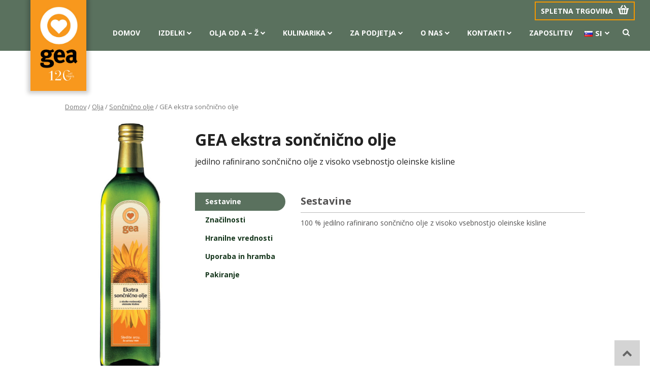

--- FILE ---
content_type: text/html; charset=UTF-8
request_url: https://gea.si/izdelek/gea-ekstra-soncnicno-olje/
body_size: 14349
content:
<!DOCTYPE html>
<html lang="sl-SI">
<head>
<meta charset="UTF-8">
<meta name="viewport" content="width=device-width, initial-scale=1">


<meta name="keywords" content="" />
<meta name="description" content="" />


<meta property="og:url"           content="https://gea.si/izdelek/gea-ekstra-soncnicno-olje/" />
<meta property="og:type"          content="website" />
<meta property="og:title"         content="GEA ekstra sončnično olje" />
<meta property="og:description"   content="jedilno rafinirano" />
<meta property="og:image"         content="https://gea.si/wp-content/uploads/2017/08/GEA-ekstra-soncnicno-olje-1-L-main-291x960.jpg" />
<meta property="fb:app_id" 		  content="1293312507439557" />


<link rel="profile" href="http://gmpg.org/xfn/11">
<link href="https://fonts.googleapis.com/css?family=Open+Sans:400,400i,700,800&amp;subset=latin-ext" rel="stylesheet">
<title>GEA ekstra sončnično olje &#8211; Tovarna olja Gea</title>

<!-- Google Tag Manager for WordPress by gtm4wp.com -->
<script data-cfasync="false" data-pagespeed-no-defer type="text/javascript">//<![CDATA[
	var gtm4wp_datalayer_name = "dataLayer";
	var dataLayer = dataLayer || [];
	var gtm4wp_use_sku_instead        = 0;
	var gtm4wp_id_prefix              = '';
	var gtm4wp_remarketing            = false;
	var gtm4wp_eec                    = 1;
	var gtm4wp_classicec              = false;
	var gtm4wp_currency               = 'EUR';
	var gtm4wp_product_per_impression = 10;
	var gtm4wp_needs_shipping_address = false;
//]]>
</script>
<!-- End Google Tag Manager for WordPress by gtm4wp.com --><link rel='dns-prefetch' href='//s.w.org' />
<link rel='dns-prefetch' href='//www.googletagmanager.com' />
<link rel="alternate" type="application/rss+xml" title="Tovarna olja Gea &raquo; Vir" href="https://gea.si/feed/" />
<link rel="alternate" type="application/rss+xml" title="Tovarna olja Gea &raquo; Vir komentarjev" href="https://gea.si/comments/feed/" />
		<script type="text/javascript">
			window._wpemojiSettings = {"baseUrl":"https:\/\/s.w.org\/images\/core\/emoji\/13.0.0\/72x72\/","ext":".png","svgUrl":"https:\/\/s.w.org\/images\/core\/emoji\/13.0.0\/svg\/","svgExt":".svg","source":{"concatemoji":"https:\/\/gea.si\/wp-includes\/js\/wp-emoji-release.min.js?ver=5.5.17"}};
			!function(e,a,t){var n,r,o,i=a.createElement("canvas"),p=i.getContext&&i.getContext("2d");function s(e,t){var a=String.fromCharCode;p.clearRect(0,0,i.width,i.height),p.fillText(a.apply(this,e),0,0);e=i.toDataURL();return p.clearRect(0,0,i.width,i.height),p.fillText(a.apply(this,t),0,0),e===i.toDataURL()}function c(e){var t=a.createElement("script");t.src=e,t.defer=t.type="text/javascript",a.getElementsByTagName("head")[0].appendChild(t)}for(o=Array("flag","emoji"),t.supports={everything:!0,everythingExceptFlag:!0},r=0;r<o.length;r++)t.supports[o[r]]=function(e){if(!p||!p.fillText)return!1;switch(p.textBaseline="top",p.font="600 32px Arial",e){case"flag":return s([127987,65039,8205,9895,65039],[127987,65039,8203,9895,65039])?!1:!s([55356,56826,55356,56819],[55356,56826,8203,55356,56819])&&!s([55356,57332,56128,56423,56128,56418,56128,56421,56128,56430,56128,56423,56128,56447],[55356,57332,8203,56128,56423,8203,56128,56418,8203,56128,56421,8203,56128,56430,8203,56128,56423,8203,56128,56447]);case"emoji":return!s([55357,56424,8205,55356,57212],[55357,56424,8203,55356,57212])}return!1}(o[r]),t.supports.everything=t.supports.everything&&t.supports[o[r]],"flag"!==o[r]&&(t.supports.everythingExceptFlag=t.supports.everythingExceptFlag&&t.supports[o[r]]);t.supports.everythingExceptFlag=t.supports.everythingExceptFlag&&!t.supports.flag,t.DOMReady=!1,t.readyCallback=function(){t.DOMReady=!0},t.supports.everything||(n=function(){t.readyCallback()},a.addEventListener?(a.addEventListener("DOMContentLoaded",n,!1),e.addEventListener("load",n,!1)):(e.attachEvent("onload",n),a.attachEvent("onreadystatechange",function(){"complete"===a.readyState&&t.readyCallback()})),(n=t.source||{}).concatemoji?c(n.concatemoji):n.wpemoji&&n.twemoji&&(c(n.twemoji),c(n.wpemoji)))}(window,document,window._wpemojiSettings);
		</script>
		<style type="text/css">
img.wp-smiley,
img.emoji {
	display: inline !important;
	border: none !important;
	box-shadow: none !important;
	height: 1em !important;
	width: 1em !important;
	margin: 0 .07em !important;
	vertical-align: -0.1em !important;
	background: none !important;
	padding: 0 !important;
}
</style>
	<link rel='stylesheet' id='woocommerce-layout-css'  href='https://gea.si/wp-content/plugins/woocommerce/assets/css/woocommerce-layout.css?ver=3.2.6' type='text/css' media='all' />
<link rel='stylesheet' id='woocommerce-smallscreen-css'  href='https://gea.si/wp-content/plugins/woocommerce/assets/css/woocommerce-smallscreen.css?ver=3.2.6' type='text/css' media='only screen and (max-width: 768px)' />
<link rel='stylesheet' id='woocommerce-general-css'  href='https://gea.si/wp-content/plugins/woocommerce/assets/css/woocommerce.css?ver=3.2.6' type='text/css' media='all' />
<link rel='stylesheet' id='av-style-css'  href='https://gea.si/wp-content/themes/av-theme/style.css?ver=5.5.17' type='text/css' media='all' />
<link rel='stylesheet' id='av-bxslider-css'  href='https://gea.si/wp-content/themes/av-theme/assets/css/libraries/jquery.bxslider.css?ver=5.5.17' type='text/css' media='all' />
<link rel='stylesheet' id='av-fancybox-css'  href='https://gea.si/wp-content/themes/av-theme/assets/css/libraries/jquery.fancybox.min.css?ver=5.5.17' type='text/css' media='all' />
<link rel='stylesheet' id='av-fa-css'  href='https://gea.si/wp-content/themes/av-theme/assets/css/libraries/font-awesome.min.css?ver=5.5.17' type='text/css' media='all' />
<link rel='stylesheet' id='av-animate-css'  href='https://gea.si/wp-content/themes/av-theme/assets/css/libraries/animate.min.css?ver=5.5.17' type='text/css' media='all' />
<link rel='stylesheet' id='av-normalize-css'  href='https://gea.si/wp-content/themes/av-theme/assets/css/libraries/normalize.css?ver=5.5.17' type='text/css' media='all' />
<link rel='stylesheet' id='av-webflow-css'  href='https://gea.si/wp-content/themes/av-theme/assets/css/libraries/webflow.css?ver=5.5.17' type='text/css' media='all' />
<link rel='stylesheet' id='av-flags-css'  href='https://gea.si/wp-content/themes/av-theme/assets/css/libraries/flag-icon.min.css?ver=5.5.17' type='text/css' media='all' />
<link rel='stylesheet' id='av-geaoil-webflow-css'  href='https://gea.si/wp-content/themes/av-theme/assets/css/libraries/geaoil.webflow.css?ver=5.5.17' type='text/css' media='all' />
<link rel='stylesheet' id='av-main-css'  href='https://gea.si/wp-content/themes/av-theme/assets/css/main.css?ver=5.5.17' type='text/css' media='all' />
<link rel='stylesheet' id='av-custom-main-css'  href='https://gea.si/wp-content/themes/av-theme/assets/css/custom-main.css?ver=5.5.17' type='text/css' media='all' />
<link rel='stylesheet' id='av-iconmoon-css'  href='https://gea.si/wp-content/themes/av-theme/assets/css/libraries/iconmoon.css?ver=5.5.17' type='text/css' media='all' />
<!--n2css--><script type='text/javascript' src='https://gea.si/wp-content/themes/av-theme/assets/js/libraries/jquery-3.4.1.min.js?ver=20151215' id='jquery-js'></script>
<script type='text/javascript' src='https://gea.si/wp-content/plugins/duracelltomi-google-tag-manager/js/gtm4wp-form-move-tracker.js?ver=1.11.6' id='gtm4wp-form-move-tracker-js'></script>
<script type='text/javascript' src='https://gea.si/wp-content/plugins/duracelltomi-google-tag-manager/js/gtm4wp-woocommerce-enhanced.js?ver=1.11.6' id='gtm4wp-woocommerce-enhanced-js'></script>
<script type='text/javascript' src='https://gea.si/wp-content/themes/av-theme/assets/js/googleMaps.js?ver=20151215' id='av-google-maps-js'></script>
<script type='text/javascript' src='https://gea.si/wp-content/themes/av-theme/assets/js/libraries/jquery.bxslider.js?ver=20151215' id='av-bxslider-js'></script>
<link rel="https://api.w.org/" href="https://gea.si/wp-json/" /><link rel="alternate" type="application/json" href="https://gea.si/wp-json/wp/v2/product/657" /><link rel="EditURI" type="application/rsd+xml" title="RSD" href="https://gea.si/xmlrpc.php?rsd" />
<link rel="wlwmanifest" type="application/wlwmanifest+xml" href="https://gea.si/wp-includes/wlwmanifest.xml" /> 
<meta name="generator" content="WordPress 5.5.17" />
<meta name="generator" content="WooCommerce 3.2.6" />
<link rel="canonical" href="https://gea.si/izdelek/gea-ekstra-soncnicno-olje/" />
<link rel='shortlink' href='https://gea.si/?p=657' />
<link rel="alternate" type="application/json+oembed" href="https://gea.si/wp-json/oembed/1.0/embed?url=https%3A%2F%2Fgea.si%2Fizdelek%2Fgea-ekstra-soncnicno-olje%2F" />
<link rel="alternate" type="text/xml+oembed" href="https://gea.si/wp-json/oembed/1.0/embed?url=https%3A%2F%2Fgea.si%2Fizdelek%2Fgea-ekstra-soncnicno-olje%2F&#038;format=xml" />
<meta name="generator" content="Site Kit by Google 1.155.0" /><link rel="alternate" href="https://gea.si/izdelek/gea-ekstra-soncnicno-olje/" hreflang="sl" />
<link rel="alternate" href="https://gea.si/en/izdelek/gea-extra-sun%ef%ac%82ower-seed-oil/" hreflang="en" />
<link rel="alternate" href="https://gea.si/hr/izdelek/gea-ekstra-suncokretovo-ulje/" hreflang="hr" />

<!-- Google Tag Manager for WordPress by gtm4wp.com -->
<script data-cfasync="false" data-pagespeed-no-defer type="text/javascript">//<![CDATA[
	var dataLayer_content = {"pagePostType":"product","pagePostType2":"single-product","pagePostAuthor":"Peter Marčec","customerTotalOrders":0,"customerTotalOrderValue":"0.00","customerFirstName":"","customerLastName":"","customerBillingFirstName":"","customerBillingLastName":"","customerBillingCompany":"","customerBillingAddress1":"","customerBillingAddress2":"","customerBillingCity":"","customerBillingPostcode":"","customerBillingCountry":"","customerBillingEmail":"","customerBillingPhone":"","customerShippingFirstName":"","customerShippingLastName":"","customerShippingCompany":"","customerShippingAddress1":"","customerShippingAddress2":"","customerShippingCity":"","customerShippingPostcode":"","customerShippingCountry":"","cartContent":{"totals":{"applied_coupons":[],"discount_total":0,"subtotal":0,"total":0},"items":[]},"productRatingCounts":[],"productAverageRating":0,"productReviewCount":0,"productType":"variable","productIsVariable":1,"ecomm_prodid":657,"ecomm_pagetype":"product","ecomm_totalvalue":2.99};
	dataLayer.push( dataLayer_content );//]]>
</script>
<script data-cfasync="false">//<![CDATA[
(function(w,d,s,l,i){w[l]=w[l]||[];w[l].push({'gtm.start':
new Date().getTime(),event:'gtm.js'});var f=d.getElementsByTagName(s)[0],
j=d.createElement(s),dl=l!='dataLayer'?'&l='+l:'';j.async=true;j.src=
'//www.googletagmanager.com/gtm.'+'js?id='+i+dl;f.parentNode.insertBefore(j,f);
})(window,document,'script','dataLayer','GTM-5DJTFQJ');//]]>
</script>
<!-- End Google Tag Manager -->
<!-- End Google Tag Manager for WordPress by gtm4wp.com -->	<noscript><style>.woocommerce-product-gallery{ opacity: 1 !important; }</style></noscript>
	<link rel="icon" href="https://gea.si/wp-content/uploads/2017/11/cropped-favicon-32x32.jpg" sizes="32x32" />
<link rel="icon" href="https://gea.si/wp-content/uploads/2017/11/cropped-favicon-192x192.jpg" sizes="192x192" />
<link rel="apple-touch-icon" href="https://gea.si/wp-content/uploads/2017/11/cropped-favicon-180x180.jpg" />
<meta name="msapplication-TileImage" content="https://gea.si/wp-content/uploads/2017/11/cropped-favicon-270x270.jpg" />
		<style type="text/css" id="wp-custom-css">
			.productShopListing li .product-item-inner {
    display: flex;
    flex-direction: column;
    justify-content: space-between;
}

.productShopListing li .product-item-inner > div {
	width: 100%;
}

.productShopListing li .product-item-inner > a{
    margin-top: 20px;
}		</style>
		
<script src="https://maps.googleapis.com/maps/api/js?key=AIzaSyDr7XGgbIYWmYBqPrBOYMq7-MLkh8KRryc&v=3.28&libraries=places"></script>

<!-- Hidden code in HEAD  -->
 <script>
    window.dataLayer = window.dataLayer || [];
    function gtag() {
        dataLayer.push(arguments);
    }
    gtag("consent", "default", {
        ad_storage: "denied",
        ad_user_data: "denied", 
        ad_personalization: "denied",
        analytics_storage: "denied",
        functionality_storage: "denied",
        personalization_storage: "denied",
        security_storage: "granted",
        wait_for_update: 2000,
    });
    gtag("set", "ads_data_redaction", true);
    gtag("set", "url_passthrough", true);
</script>
<!-- Start cookieyes banner -->
<script id="cookieyes" type="text/javascript" src=https://cdn-cookieyes.com/client_data/3f56f18b1f5b216ac26a2c06/script.js></script>
<!-- End cookieyes banner -->
	
<script async type="text/javascript" src="https://analytics.contentexchange.me/bex/load/5dfb72556a86630df4a13d7a"></script>

<!-- Google tag (gtag.js) -->
<script async type="text/javascript" src="https://www.googletagmanager.com/gtag/js?id=G-TQ81DDK0F6"></script>
<script type="text/javascript">
  window.dataLayer = window.dataLayer || [];
  function gtag(){dataLayer.push(arguments);}
  gtag('js', new Date());

  gtag('config', 'G-TQ81DDK0F6');
</script>


<script src="https://cdnjs.cloudflare.com/ajax/libs/tabby/12.0.3/js/tabby.min.js"></script>
<link rel="stylesheet" href="https://cdnjs.cloudflare.com/ajax/libs/tabby/12.0.3/css/tabby-ui.min.css">
<link rel="stylesheet" href="https://cdnjs.cloudflare.com/ajax/libs/tabby/12.0.3/css/tabby-ui-vertical.min.css">


	<script type="text/javascript">
		setTimeout(function() {
			if (typeof gtag === 'function') {
				gtag("event", "view_item", {
					currency: "EUR", 
										value: 2.7306,
					items: [{item_id: "657", item_name: "GEA ekstra sončnično olje", index: 0, item_brand: "gea", item_category: "", item_category2: "", item_variant: "Pakiranje: 500 ml", price: 2.7306, quantity: 1, },]
				});
			}

		}, 1000);
		
	</script>
	
</head>


<body class="product-template-default single single-product postid-657  lang-sl woocommerce woocommerce-page group-blog">

<!-- Google Tag Manager (noscript) -->
<noscript><iframe src="https://www.googletagmanager.com/ns.html?id=GTM-5DJTFQJ"
height="0" width="0" style="display:none;visibility:hidden"></iframe></noscript>
<!-- End Google Tag Manager (noscript) --><div id="fb-root"></div>
<script>
(function(d, s, id) {
  var js, fjs = d.getElementsByTagName(s)[0];
  if (d.getElementById(id)) return;
  js = d.createElement(s); js.id = id;
  js.src = "//connect.facebook.net/en_US/sdk.js#xfbml=1&version=v2.10&appId=639710336132174";
  fjs.parentNode.insertBefore(js, fjs);
}(document, 'script', 'facebook-jssdk'));
</script>


<!-- Hidden code at beginning of BODY -->
<!-- Facebook Pixel Code -->
<script type="text/javascript">
  !function(f,b,e,v,n,t,s)
  {if(f.fbq)return;n=f.fbq=function(){n.callMethod?
  n.callMethod.apply(n,arguments):n.queue.push(arguments)};
  if(!f._fbq)f._fbq=n;n.push=n;n.loaded=!0;n.version='2.0';
  n.queue=[];t=b.createElement(e);t.async=!0;
  t.src=v;s=b.getElementsByTagName(e)[0];
  s.parentNode.insertBefore(t,s)}(window, document,'script',
  'https://connect.facebook.net/en_US/fbevents.js');
  fbq('init', '2339695269595171');
  fbq('track', 'PageView');
</script>
<noscript><img height="1" width="1" style="display:none"
  src="https://www.facebook.com/tr?id=2339695269595171&ev=PageView&noscript=1"
/></noscript>
<!-- End Facebook Pixel Code -->

<div id="page" class="site">
	<a class="skip-link screen-reader-text" href="#content">Skip to content</a>



	<header id="masthead" class="site-header" role="banner">


		<div class="shopHeader">
			<div class="container-fluid">

										<a class="shop-url" href="https://gea.si/spletna-trgovina/" title="Spletna trgovina">Spletna trgovina<span class="icon-Icon_cart"></span></a>
										<!--<a class="shop-url shop-url-outer" target="_blank" href="http://www.oljagea.si/" title="Spletna trgovina">Spletna trgovina<span class="icon-Icon_cart"></span></a>-->

			</div>
		</div>



		<div class="gea_navbar w-nav" data-animation="default" data-collapse="medium" data-duration="400">
			<div class="nav_cont w-container">
				
				<a class="main-brand-gea w-nav-brand" href="https://gea.si/">
																	<img src="https://gea.si/wp-content/uploads/2024/01/Let-Years-4.png" class="pic-gealogo" width="110" alt="Logo">
									</a>

				<div class="w-nav-button mobile-menu-btn">

					<div class="w-icon-nav-menu"></div>
				</div>

				<form class="searchForm" action="https://gea.si/" method="get">
    <input class="search-field" type="text" placeholder="Išči" name="s" value="" />
    <span class="fa fa-search search-toggle" aria-hidden="true"></span>
    <input class="searchForm-submit" type="submit"/>
</form>

				<div class="langSelector">
	<span class="langSelector-selected"><img src="[data-uri]" title="SI" alt="SI" width="16" height="11" style="width: 16px; height: 11px;" />SI<i class="fa fa-chevron-down" aria-hidden="true"></i></span>
		<ul class="langSelector-list">
		<li><a href="https://gea.si/en/izdelek/gea-extra-sun%ef%ac%82ower-seed-oil/"><img src="[data-uri]" title="EN" alt="EN" width="16" height="11" style="width: 16px; height: 11px;" />EN</a></li><li><a href="https://gea.si/hr/izdelek/gea-ekstra-suncokretovo-ulje/"><img src="[data-uri]" title="HR" alt="HR" width="16" height="11" style="width: 16px; height: 11px;" />HR</a></li>	</ul>
	</div>


<script type="text/javascript">
	

</script>

				<nav class="main-menu w-nav-menu main-navigation" role="navigation">
					<div class="menu-main-menu-container"><ul id="primary-menu" class="menu"><li id="menu-item-5390" class="menu-item menu-item-type-post_type menu-item-object-page menu-item-home menu-item-5390"><a href="https://gea.si/">Domov<i class="fa fa-chevron-down" aria-hidden="true"></i></a></li>
<li id="menu-item-2020" class="menu-item menu-item-type-taxonomy menu-item-object-product_cat current-product-ancestor menu-item-has-children menu-item-2020"><a href="https://gea.si/kategorija-izdelka/olja/">Izdelki<i class="fa fa-chevron-down" aria-hidden="true"></i></a>
<ul class="sub-menu">
	<li id="menu-item-525" class="menu-item menu-item-type-taxonomy menu-item-object-product_cat current-product-ancestor menu-item-525"><a href="https://gea.si/kategorija-izdelka/olja/">OLJA<i class="fa fa-chevron-down" aria-hidden="true"></i></a></li>
	<li id="menu-item-6374" class="menu-item menu-item-type-taxonomy menu-item-object-product_cat menu-item-6374"><a href="https://gea.si/kategorija-izdelka/semena/">SEMENA<i class="fa fa-chevron-down" aria-hidden="true"></i></a></li>
	<li id="menu-item-532" class="menu-item menu-item-type-taxonomy menu-item-object-product_cat menu-item-532"><a href="https://gea.si/kategorija-izdelka/delikatese/">DELIKATESE<i class="fa fa-chevron-down" aria-hidden="true"></i></a></li>
	<li id="menu-item-3810" class="has-seperator menu-item menu-item-type-taxonomy menu-item-object-product_cat menu-item-3810"><a href="https://gea.si/kategorija-izdelka/dodatna-ponudba/">GEA darilni program<i class="fa fa-chevron-down" aria-hidden="true"></i></a></li>
	<li id="menu-item-528" class="menu-item menu-item-type-taxonomy menu-item-object-product_cat current-product-ancestor current-menu-parent current-product-parent menu-item-528"><a href="https://gea.si/kategorija-izdelka/znamka/gea/">GEA<i class="fa fa-chevron-down" aria-hidden="true"></i></a></li>
	<li id="menu-item-9874" class="menu-item menu-item-type-taxonomy menu-item-object-product_cat menu-item-9874"><a href="https://gea.si/kategorija-izdelka/znamka/gea-special/">GEA Special<i class="fa fa-chevron-down" aria-hidden="true"></i></a></li>
	<li id="menu-item-529" class="menu-item menu-item-type-taxonomy menu-item-object-product_cat menu-item-529"><a href="https://gea.si/kategorija-izdelka/znamka/gea-bio/">GEA BIO<i class="fa fa-chevron-down" aria-hidden="true"></i></a></li>
	<li id="menu-item-531" class="menu-item menu-item-type-taxonomy menu-item-object-product_cat menu-item-531"><a href="https://gea.si/kategorija-izdelka/znamka/zvezda/">ZVEZDA<i class="fa fa-chevron-down" aria-hidden="true"></i></a></li>
	<li id="menu-item-527" class="menu-item menu-item-type-taxonomy menu-item-object-product_cat menu-item-527"><a href="https://gea.si/kategorija-izdelka/znamka/cekin/">CEKIN<i class="fa fa-chevron-down" aria-hidden="true"></i></a></li>
	<li id="menu-item-6893" class="menu-item menu-item-type-taxonomy menu-item-object-product_cat menu-item-6893"><a href="https://gea.si/kategorija-izdelka/znamka/cekin-bio/">CEKIN BIO<i class="fa fa-chevron-down" aria-hidden="true"></i></a></li>
	<li id="menu-item-530" class="menu-item menu-item-type-taxonomy menu-item-object-product_cat menu-item-530"><a href="https://gea.si/kategorija-izdelka/znamka/soncni-cvet/">SONČNI CVET<i class="fa fa-chevron-down" aria-hidden="true"></i></a></li>
</ul>
</li>
<li id="menu-item-514" class="menu-item menu-item-type-post_type menu-item-object-page menu-item-has-children menu-item-514"><a href="https://gea.si/olja-od-a-z/">Olja od A – Ž<i class="fa fa-chevron-down" aria-hidden="true"></i></a>
<ul class="sub-menu">
	<li id="menu-item-1848" class="menu-item menu-item-type-custom menu-item-object-custom menu-item-1848"><a href="https://gea.si/olja-od-a-z/#oljnice">Oljnice<i class="fa fa-chevron-down" aria-hidden="true"></i></a></li>
	<li id="menu-item-1849" class="menu-item menu-item-type-custom menu-item-object-custom menu-item-1849"><a href="https://gea.si/olja-od-a-z/#proizvodnja-olja">Proizvodnja olja<i class="fa fa-chevron-down" aria-hidden="true"></i></a></li>
	<li id="menu-item-1850" class="menu-item menu-item-type-custom menu-item-object-custom menu-item-1850"><a href="https://gea.si/olja-od-a-z/#uporaba-in-hramba">Uporaba in hramba olja<i class="fa fa-chevron-down" aria-hidden="true"></i></a></li>
	<li id="menu-item-8652" class="menu-item menu-item-type-custom menu-item-object-custom menu-item-8652"><a href="https://gea.si/olja-od-a-z/#ravnanje-z-odpadnim-oljem">Ravnanje z odpadnim jedilnim oljem<i class="fa fa-chevron-down" aria-hidden="true"></i></a></li>
	<li id="menu-item-1851" class="menu-item menu-item-type-custom menu-item-object-custom menu-item-1851"><a href="https://gea.si/olja-od-a-z/#mascobe-in-zdravje">Maščobe in zdravje<i class="fa fa-chevron-down" aria-hidden="true"></i></a></li>
	<li id="menu-item-1852" class="menu-item menu-item-type-custom menu-item-object-custom menu-item-1852"><a href="https://gea.si/olja-od-a-z/#nasveti-in-zanimivosti">Nasveti in zanimivosti<i class="fa fa-chevron-down" aria-hidden="true"></i></a></li>
	<li id="menu-item-2028" class="menu-item menu-item-type-custom menu-item-object-custom menu-item-2028"><a href="https://gea.si/olja-od-a-z/#oznake-na-embalazi">Oznake na embalaži<i class="fa fa-chevron-down" aria-hidden="true"></i></a></li>
</ul>
</li>
<li id="menu-item-2019" class="menu-item menu-item-type-post_type menu-item-object-page menu-item-has-children menu-item-2019"><a href="https://gea.si/kulinarika/vsi-recepti/">Kulinarika<i class="fa fa-chevron-down" aria-hidden="true"></i></a>
<ul class="sub-menu">
	<li id="menu-item-504" class="menu-item menu-item-type-post_type menu-item-object-page menu-item-504"><a href="https://gea.si/kulinarika/vsi-recepti/">Vsi recepti<i class="fa fa-chevron-down" aria-hidden="true"></i></a></li>
	<li id="menu-item-502" class="menu-item menu-item-type-post_type menu-item-object-page menu-item-502"><a href="https://gea.si/kulinarika/aktualni-recepti/">Aktualni recepti<i class="fa fa-chevron-down" aria-hidden="true"></i></a></li>
	<li id="menu-item-503" class="menu-item menu-item-type-post_type menu-item-object-page menu-item-503"><a href="https://gea.si/kulinarika/predlagaj-recept/">Predlagaj recept<i class="fa fa-chevron-down" aria-hidden="true"></i></a></li>
</ul>
</li>
<li id="menu-item-520" class="menu-item menu-item-type-post_type menu-item-object-page menu-item-has-children menu-item-520"><a href="https://gea.si/za-podjetja/">Za podjetja<i class="fa fa-chevron-down" aria-hidden="true"></i></a>
<ul class="sub-menu">
	<li id="menu-item-2339" class="menu-item menu-item-type-custom menu-item-object-custom menu-item-2339"><a href="https://gea.si/za-podjetja/#trgovina">Trgovina<i class="fa fa-chevron-down" aria-hidden="true"></i></a></li>
	<li id="menu-item-1881" class="menu-item menu-item-type-custom menu-item-object-custom menu-item-1881"><a href="https://gea.si/za-podjetja/#industrija">Industrija<i class="fa fa-chevron-down" aria-hidden="true"></i></a></li>
	<li id="menu-item-1882" class="menu-item menu-item-type-custom menu-item-object-custom menu-item-1882"><a href="https://gea.si/za-podjetja/#horeca-gastro">HoReCa<i class="fa fa-chevron-down" aria-hidden="true"></i></a></li>
	<li id="menu-item-2340" class="menu-item menu-item-type-custom menu-item-object-custom menu-item-2340"><a href="https://gea.si/za-podjetja/#javna-uprava">Javna uprava<i class="fa fa-chevron-down" aria-hidden="true"></i></a></li>
	<li id="menu-item-2341" class="menu-item menu-item-type-custom menu-item-object-custom menu-item-2341"><a href="https://gea.si/za-podjetja/#tuji-trgi">Tuji trgi<i class="fa fa-chevron-down" aria-hidden="true"></i></a></li>
	<li id="menu-item-1883" class="menu-item menu-item-type-custom menu-item-object-custom menu-item-1883"><a href="https://gea.si/za-podjetja/#pakiranje">Pakiranje<i class="fa fa-chevron-down" aria-hidden="true"></i></a></li>
	<li id="menu-item-1884" class="menu-item menu-item-type-custom menu-item-object-custom menu-item-1884"><a href="https://gea.si/za-podjetja/#darilni-program">Darilni program<i class="fa fa-chevron-down" aria-hidden="true"></i></a></li>
</ul>
</li>
<li id="menu-item-505" class="menu-item menu-item-type-post_type menu-item-object-page menu-item-has-children menu-item-505"><a href="https://gea.si/o-nas/">O nas<i class="fa fa-chevron-down" aria-hidden="true"></i></a>
<ul class="sub-menu">
	<li id="menu-item-1837" class="menu-item menu-item-type-custom menu-item-object-custom menu-item-1837"><a href="https://gea.si/o-nas/#osnovni_podatki">Osnovni podatki<i class="fa fa-chevron-down" aria-hidden="true"></i></a></li>
	<li id="menu-item-1838" class="menu-item menu-item-type-custom menu-item-object-custom menu-item-1838"><a href="https://gea.si/o-nas/#gea_nekoc_in_danes">Gea nekoč in danes<i class="fa fa-chevron-down" aria-hidden="true"></i></a></li>
	<li id="menu-item-1839" class="menu-item menu-item-type-custom menu-item-object-custom menu-item-1839"><a href="https://gea.si/o-nas/#aktualno">Aktualno<i class="fa fa-chevron-down" aria-hidden="true"></i></a></li>
	<li id="menu-item-1840" class="menu-item menu-item-type-custom menu-item-object-custom menu-item-1840"><a href="https://gea.si/o-nas/#skrb_za_kakovost">Skrb za kakovost<i class="fa fa-chevron-down" aria-hidden="true"></i></a></li>
	<li id="menu-item-1841" class="menu-item menu-item-type-custom menu-item-object-custom menu-item-1841"><a href="https://gea.si/o-nas/#certifikati">Certifikati<i class="fa fa-chevron-down" aria-hidden="true"></i></a></li>
	<li id="menu-item-5480" class="menu-item menu-item-type-custom menu-item-object-custom menu-item-5480"><a href="https://gea.si/o-nas/#program-razvoja-podezelja">Program razvoja podeželja<i class="fa fa-chevron-down" aria-hidden="true"></i></a></li>
	<li id="menu-item-1845" class="menu-item menu-item-type-custom menu-item-object-custom menu-item-1845"><a href="https://gea.si/o-nas/#za_vlagatelje">Mediji<i class="fa fa-chevron-down" aria-hidden="true"></i></a></li>
	<li id="menu-item-1843" class="menu-item menu-item-type-custom menu-item-object-custom menu-item-1843"><a href="https://gea.si/o-nas/#industrijska_prodajalna">Industrijska prodajalna<i class="fa fa-chevron-down" aria-hidden="true"></i></a></li>
</ul>
</li>
<li id="menu-item-498" class="menu-item menu-item-type-post_type menu-item-object-page menu-item-has-children menu-item-498"><a href="https://gea.si/kontakti/">Kontakti<i class="fa fa-chevron-down" aria-hidden="true"></i></a>
<ul class="sub-menu">
	<li id="menu-item-2387" class="menu-item menu-item-type-custom menu-item-object-custom menu-item-2387"><a href="https://gea.si/kontakti/#kontakti">Kontakti<i class="fa fa-chevron-down" aria-hidden="true"></i></a></li>
	<li id="menu-item-1438" class="menu-item menu-item-type-custom menu-item-object-custom menu-item-1438"><a href="https://gea.si/kontakti/#kako_do_nas">Kako do nas?<i class="fa fa-chevron-down" aria-hidden="true"></i></a></li>
	<li id="menu-item-1439" class="menu-item menu-item-type-custom menu-item-object-custom menu-item-1439"><a href="https://gea.si/kontakti/#pisite_nam">Pišite nam<i class="fa fa-chevron-down" aria-hidden="true"></i></a></li>
</ul>
</li>
<li id="menu-item-8791" class="menu-item menu-item-type-post_type menu-item-object-page menu-item-8791"><a href="https://gea.si/zaposlitev/">ZAPOSLITEV<i class="fa fa-chevron-down" aria-hidden="true"></i></a></li>
</ul></div>				</nav>

			</div>
		</div>


	</header><!-- #masthead -->

	<div id="content" class="site-content">
	<div class="plus100px single-product-name"><div class="w-container"><h1 class="subheadline-on-orange">GEA ekstra sončnično olje</h1><h2>jedilno raﬁnirano sončnično olje z visoko vsebnostjo oleinske kisline</h2></div></div>

	<div class="single-product-gea">
		<div class="single-product-gea-cont">
			<section id="main"><nav class="woocommerce-breadcrumb"><a href="https://gea.si/">Domov</a>&nbsp;&#47;&nbsp;<a href="https://gea.si/kategorija-izdelka/olja/">Olja</a>&nbsp;&#47;&nbsp;<a href="https://gea.si/kategorija-izdelka/olja/soncnicno-olje/">Sončnično olje</a>&nbsp;&#47;&nbsp;GEA ekstra sončnično olje</nav>	        
											
	<div class="single-product-gea-2colums w-row">


<div id="product-657" class="post-657 product type-product status-publish has-post-thumbnail product_cat-gea product_cat-gea-olja product_cat-soncnicno-olje first instock taxable shipping-taxable purchasable product-type-variable has-default-attributes has-children">


		<div class="sp-column-image w-col w-col-3">
		<img class="_100 single-product-gea-image" src="https://gea.si/wp-content/uploads/2017/08/GEA-ekstra-soncnicno-olje-1-L-main-291x960.jpg">
		<!-- AWARDS -->
			</div>

	<div class="sp-column-text w-clearfix w-col w-col-9">

		<div class="single-product-heading">
			<h1>GEA ekstra sončnično olje</h1>
			<h2>jedilno raﬁnirano sončnično olje z visoko vsebnostjo oleinske kisline</h2>
		</div>

		<!-- VARIATIONS -->
		
		<div class="product-info-tabs-wrapper">
						<div class="product-info-tabs">
									<a href="javascript:;" data-tab-target="#tab-1">Sestavine</a>
				
									<a href="javascript:;" data-tab-target="#tab-2">Značilnosti</a>
				
									<a href="javascript:;" data-tab-target="#tab-3">Hranilne vrednosti</a>
				
									<a href="javascript:;" data-tab-target="#tab-4">Uporaba in hramba</a>
				
				
				<!--<a href="javascript:;" data-tab-target="#tab-6">Označbe, nagrade, priznanja</a>-->

									<a href="javascript:;" data-tab-target="#tab-7">Pakiranje</a>
							</div>
			<div class="product-info-tabs-container">
				<div class="product-info-tabs-content" style="padding: 40px 0;" id="tab-1">
					<!-- INGREDIENTS -->
									<h5 class="product-name-gea">Sestavine</h5>
				    <div class="product-text-gea"><p>100 % jedilno rafinirano sončnično olje z visoko vsebnostjo oleinske kisline</p>
</div>
			    			  </div>

			  <div class="product-info-tabs-content" style="padding: 40px 0;" id="tab-2">
			    <!-- FEATURES -->
			    					<h5 class="levo product-name-gea">Značilnosti</h5>
			    <ul>
<li>pridobljeno iz najkakovostnejših sončničnih semen z visoko vsebnostjo oleinske kisline</li>
<li>nevtralen vonj in okus</li>
<li>visoka oksidacijska in termična stabilnost</li>
<li>vsebuje podobne maščobne kisline kot oljčno olje</li>
<li>visoka vsebnost enkrat nenasičenih maščob</li>
<li>naravni vir vitamina E, ki ima vlogo pri zaščiti celic pred oksidativnim stresom</li>
</ul>
<p>Uživanje olja ne more nadomestiti raznolike in uravnotežene prehrane ter zdravega načina življenja.</p>
				</div>

				<div class="product-info-tabs-content" style="padding: 40px 0;" id="tab-3">
					<!-- NUTRITION TABLE -->
					<h5 class="levo product-name-gea">Hranilne vrednosti</h5>
				    
					<div class="product-nutritionTable product-text-gea">
						

<div class="tableContainer">
	<table class="table-product">
		
					<thead>
				<tr>
											<th>Povprečna hranilna vrednost</th>
											<th>na 100 g</th>
											<th>na porcijo (15 g)</th>
											<th>% PV <sup>1)</sup></th>
									</tr>
			</thead>
		
		<body>
			
							<tr>
											<td>Energijska vrednost</td>
											<td>3700 kJ/ 900 kcal</td>
											<td>555 kJ/ 135 kcal</td>
											<td>7 %</td>
										
				</tr>
							<tr>
											<td>Maščobe</td>
											<td>100 g</td>
											<td>15 g</td>
											<td>21 %</td>
										
				</tr>
							<tr>
											<td>od tega:</td>
											<td></td>
											<td></td>
											<td></td>
										
				</tr>
							<tr>
											<td>- nasičene maščobe</td>
											<td>7 g</td>
											<td>1 g</td>
											<td>5 %</td>
										
				</tr>
							<tr>
											<td>- enkrat nenasičene maščobe</td>
											<td>84 g</td>
											<td>12,6 g</td>
											<td></td>
										
				</tr>
							<tr>
											<td>- večkrat nenasičene maščobe</td>
											<td>9 g</td>
											<td>1,4 g</td>
											<td></td>
										
				</tr>
							<tr>
											<td>Ogljikovi hidrati</td>
											<td>0 g</td>
											<td>0 g</td>
											<td>0 %</td>
										
				</tr>
							<tr>
											<td>- od tega sladkorji</td>
											<td>0 g</td>
											<td>0 g</td>
											<td>0 %</td>
										
				</tr>
							<tr>
											<td>Beljakovine</td>
											<td>0 g</td>
											<td>0 g</td>
											<td>0 %</td>
										
				</tr>
							<tr>
											<td>Sol</td>
											<td>0 g</td>
											<td>0 g</td>
											<td>0 %</td>
										
				</tr>
							<tr>
											<td>Vitamin E</td>
											<td>50 mg – 417 % PDV <sup>2)</sup></td>
											<td>7,5 mg – 63 % PDV <sup>2)</sup></td>
											<td></td>
										
				</tr>
			
		</body>

	</table>

</div>

						<div class="product-nutritionText">

																<sup>1)</sup>Priporočeni vnosi za povprečno odraslo osebo (8400 kJ/2000 kcal)<br>
																		<sup>2)</sup>Priporočeni dnevni vnos<br>
															</div>
					</div>
				</div>

				<div class="product-info-tabs-content" style="padding: 40px 0;" id="tab-4">
					<!-- USAGE -->
								    <h5 class="levo product-name-gea">Uporaba in hramba</h5>
			        <div class="product-text-gea"><p>GEA ekstra sončnično olje je primerno za kuhanje, dušenje, pečenje, cvrenje in pripravo različnih hladnih jedi.</p>
<p>Olje hranite v zaprti steklenici, v temnem in hladnem prostoru.</p>
</div>
		        				</div>

				<div class="product-info-tabs-content" style="padding: 40px 0;" id="tab-5">
					<!-- ORIGIN -->
								</div>

				<div class="product-info-tabs-content" style="padding: 40px 0;" id="tab-6">
					<!-- AWARDS -->
		        				</div>

				<div class="product-info-tabs-content" style="padding: 40px 0;" id="tab-7">
					<!-- PACKAGES -->
		        		        		<h5 class="levo product-name-gea">Pakiranje</h5>
		        		<p>1L in 500 ml</p>
				</div>
			</div>
		</div>
	</div>

	</div><!-- #product-657 -->

</div>
</div><!-- single-product-gea -->
</div><!-- single-product-gea-cont-->

<div class="more-products-gea-cont" data-ix="pageload">
    <div class="more-products-responsivecon">
		<div class="subline-orange-box">
	        <div class="w-container">
	            <h2 class="subheadline-on-orange">Podobni izdelki</h2>
	        </div>
	    </div>
		<section class="related products">

			<!--<h2>Podobni izdelki</h2>-->
			

			<!--<ul class="products">
-->
								<div class="more-products-gea-4columns w-row">
				
					
<div class="productList-item more-products-gea-column w-col w-col-3 post-664 product type-product status-publish has-post-thumbnail product_cat-gea product_cat-gea-olja product_cat-soncnicno-olje first instock taxable shipping-taxable purchasable product-type-variable has-default-attributes has-children">


		<div class="product-img-wrap">
		<a href="https://gea.si/izdelek/gea-soncnicno-olje/">
			<img class="more-products-gea-image velika" src="https://gea.si/wp-content/uploads/2017/08/GEA-soncnicno-olje-500-ml-main-338x960.jpg" width="120">
		</a>

	</div>
		<h3 class="product-name-gea">GEA sončnično olje z visoko vsebnostjo oleinske kisline</h3>
	<h5 class="product-secondary-title">jedilno hladno stiskano</h5>
		<div class="product-text-gea hide-it" style="display: none !important;">

		<div class="productList-title hide-it">Sestavine</div>

		<div class="productList-ingredients hide-it"><p>100 % jedilno hladno stiskano sončnično olje z visoko vsebnostjo oleinske kisline</p>
</div>

		<div class="productList-title hide-it">Značilnosti</div>

		<div class="productList-features hide-it"><ul>
<li>pridobljeno s stiskanjem najkakovostnejših sončničnih semen z visoko vsebnostjo oleinske kisline</li>
<li>blag vonj in prijeten okus po sončničnih semenih</li>
<li>visoka vsebnost enkrat nenasičenih maščob</li>
<li>naravni vir vitamina E, ki ima vlogo pri zaščiti celic pred oksidativnim stresom</li>
</ul>
<p>Uživanje olja ne more nadomestiti raznolike in uravnotežene prehrane ter zdravega načina življenja.</p>
</div>

	</div>
	<a class="button-gea-line orange w-button" href="https://gea.si/izdelek/gea-soncnicno-olje/">Več</a>
	</div>

				
					
<div class="productList-item more-products-gea-column w-col w-col-3 post-652 product type-product status-publish has-post-thumbnail product_cat-gea product_cat-gea-olja product_cat-mesanice-olj  instock taxable shipping-taxable purchasable product-type-variable has-default-attributes has-children">


		<div class="product-img-wrap">
		<a href="https://gea.si/izdelek/gea-ekstra-rastlinsko-olje/">
			<img class="more-products-gea-image velika" src="https://gea.si/wp-content/uploads/2017/08/GEA-ekstra-rastlinsko-olje-1-L-main-291x960.jpg" width="120">
		</a>

	</div>
		<h3 class="product-name-gea">GEA ekstra rastlinsko olje</h3>
	<h5 class="product-secondary-title">jedilno rafinirano rastlinsko olje</h5>
		<div class="product-text-gea hide-it" style="display: none !important;">

		<div class="productList-title hide-it">Sestavine</div>

		<div class="productList-ingredients hide-it"><p>95 % jedilno rafinirano sončnično olje z visoko vsebnostjo oleinske kisline<br />
<span style="visibility: hidden;">..</span>5 % jedilno rafinirano laneno olje</p>
</div>

		<div class="productList-title hide-it">Značilnosti</div>

		<div class="productList-features hide-it"><ul>
<li>visoka vsebnost oleinske kisline</li>
<li>ugodno razmerje maščobnih kislin Omega 3 in Omega 6</li>
<li>visoka vsebnost enkrat nenasičenih maščob</li>
<li>visoka oksidacijska in termična stabilnost</li>
</ul>
</div>

	</div>
	<a class="button-gea-line orange w-button" href="https://gea.si/izdelek/gea-ekstra-rastlinsko-olje/">Več</a>
	</div>

								</div>

			<!--</ul>
-->

		</section>
				
		</div>
	</div>
</div>









<!-- product tips -->

<div class="tipsandtricks w-clearfix textImage-slider">
	<div class="tat-row w-row">
		<div class="tat-column-text w-col w-col-6">
			<p class="tat-subheadline">ZANIMIVOSTI</p>
			<h4 class="tat-headline">ALI STE VEDELI?</h4>
			<div class="tat-slidebar w-slider">
				<div class="w-slider-mask">
				<ul id="textSlider">
									<li data-id="0">
						<p class="tat-title">Vitamin E - antioksidant</p>
						<div class="tat-text"><p>Vitamin E so v maščobah topni tokoferoli, ki imajo vlogo pri zaščiti celic pred oksidativnim stresom . Nenasičene membranske lipide varuje pred oksidacijo. Vitamin E reagira s prostimi radikali (sodeluje v » lovljenju«), ki povzročajo oksidativne poškodbe celičnih membran, brez oblikovanja novih prostih radikalov v procesu.</p>
</div>
						<!--<div class="button-gea-line main w-button expand-tip">Več</div>-->
					</li>
									<li data-id="1">
						<p class="tat-title">Ekstra sončnično olje</p>
						<div class="tat-text"><p>Ekstra sončnično olje je rafinirano sončnično olje z visoko vsebnostjo oleinske kisline in je pridobljeno iz posebne sorte sončnic z visoko vsebnostjo oleinske kisline.<br />
Kmetijski strokovnjaki so to sorto razvili z namenom doseči visoko vsebnost oleinske kisline, ki je sicer prisotna v oljčnem olju.</p>
</div>
						<!--<div class="button-gea-line main w-button expand-tip">Več</div>-->
					</li>
								</ul>
				</div>

				<div class="left-arrow w-slider-arrow-left slide-nav">
					<div class="icon-left">
						˂
					</div>
				</div>
				<div class="right-arrow w-slider-arrow-right slide-nav">
					<div class="icon-right">
						˃
					</div>
				</div>
			</div>
			<div class="tat-button-content">
				<a class="button-gea-line main w-button" href="https://gea.si/olja-od-a-z/#nasveti-in-zanimivosti">Več nasvetov</a>
			</div>
		</div>
		<div class="a tat-column-image w-col w-col-6"><div class='image-slide active' data-id='0' style='background-image:url("https://gea.si/wp-content/uploads/2017/09/GEA-vitamina-E-web.jpg")'></div><div class='image-slide ' data-id='1' style='background-image:url("https://gea.si/wp-content/uploads/2017/09/GEA-ekstra-soncnicno-olje-tips-web-960x762.jpg")'></div></div>
	</div>
</div>




<script>
	jQuery(function($){

		$(".tipsandtricks .right-arrow").on("click", function(e){
			e.preventDefault();
			$(".tipsandtricks .bx-next").click();
		});

		$(".tipsandtricks .left-arrow").on("click", function(e){
			e.preventDefault();
			$(".tipsandtricks .bx-prev").click();
		});
		/*
		$.each($("#textSlider li"), function( index, value ) {
			if($(".tat-text", value).innerHeight()>=200){
				$(".tat-text", value).addClass("collapsed");
			}else{
				$(".expand-tip", value).hide();
			}
		});
		*/

		var tipsSlider = $("#textSlider").bxSlider({
			infiniteLoop: false,
			adaptiveHeight: true,
			touchEnabled: false,
			onSlideBefore: function(slideElement, oldIndex, newIndex){
				moveImageSlide(slideElement);
				
			}
			//nextSelector: $(".tipsandtricks .right-arrow"),
			//prevSelector: $(".tipsandtricks .left-arrow"),
		});
		/*
		$(".expand-tip").on("click", function(){
			$(this).siblings(".tat-text").addClass("expand");
			
			tipsSlider.reloadSlider({
				startSlide: tipsSlider.getCurrentSlide(), 
				infiniteLoop: false,
				adaptiveHeight: true,
			});
		});
		*/

 		
	});
	function moveImageSlide(slideElement){
		var id = $(slideElement).data("id");

		$(".image-slide").removeClass("active");
		$(".image-slide[data-id='" + id +"']").addClass("active");
	}

</script>

<!-- product recipes -->

<div class="recipes-gea 111" data-ix="pageload">
	<div class="recipes-gea-content w-container">
					<h3 class="subheading-on-white">RECEPTI</h3>
						<ul>
											<li>
							<a href="https://gea.si/kulinarika/vsi-recepti/?recipe=9235">
								<h3 class="ime-recepta izdelek">Piščančja rulada, polnjena z bazilikinim pestom in sirom, ovita v panceto</h3>
								<div class="slidebar-image"><img class="sb-image-1" src="https://gea.si/wp-content/uploads/2023/11/Izdelek-brez-naslova-2023-11-09T082031.224-300x300.jpg"></div>
							</a>
						</li>
												<li>
							<a href="https://gea.si/kulinarika/vsi-recepti/?recipe=9082">
								<h3 class="ime-recepta izdelek">Sočen biskvit z jagodami</h3>
								<div class="slidebar-image"><img class="sb-image-1" src="https://gea.si/wp-content/uploads/2023/05/Brez-naslova-600-×-500-pik-1000-×-1000-pik-300x300.jpg"></div>
							</a>
						</li>
												<li>
							<a href="https://gea.si/kulinarika/vsi-recepti/?recipe=6310">
								<h3 class="ime-recepta izdelek">Dušeno rdeče zelje z jabolki</h3>
								<div class="slidebar-image"><img class="sb-image-1" src="https://gea.si/wp-content/uploads/2019/11/Dušeno-zelje-z-jabolki-300x300.png"></div>
							</a>
						</li>
												<li>
							<a href="https://gea.si/kulinarika/vsi-recepti/?recipe=5371">
								<h3 class="ime-recepta izdelek">Nadevana pečena gos</h3>
								<div class="slidebar-image"><img class="sb-image-1" src="https://gea.si/wp-content/uploads/2018/11/gos2-300x300.png"></div>
							</a>
						</li>
												<li>
							<a href="https://gea.si/kulinarika/vsi-recepti/?recipe=1223">
								<h3 class="ime-recepta izdelek">Goveji file z mangom</h3>
								<div class="slidebar-image"><img class="sb-image-1" src="https://gea.si/wp-content/uploads/2017/08/Goveji-file-z-mangom-web-300x300.jpg"></div>
							</a>
						</li>
												<li>
							<a href="https://gea.si/kulinarika/vsi-recepti/?recipe=1119">
								<h3 class="ime-recepta izdelek">Kakavov kolač s čokoladno glazuro</h3>
								<div class="slidebar-image"><img class="sb-image-1" src="https://gea.si/wp-content/uploads/2017/08/Kakavov-kolac-s-cokoladno-glazuro-web-300x300.jpg"></div>
							</a>
						</li>
												<li>
							<a href="https://gea.si/kulinarika/vsi-recepti/?recipe=1095">
								<h3 class="ime-recepta izdelek">Pikantni špageti z brokolijem</h3>
								<div class="slidebar-image"><img class="sb-image-1" src="https://gea.si/wp-content/uploads/2017/08/Pikantni-spageti-z-brokolijem-web-300x300.jpg"></div>
							</a>
						</li>
												<li>
							<a href="https://gea.si/kulinarika/vsi-recepti/?recipe=1072">
								<h3 class="ime-recepta izdelek">Ohrovt s krompirjem</h3>
								<div class="slidebar-image"><img class="sb-image-1" src="https://gea.si/wp-content/uploads/2017/08/Ohrovt-s-krompirjem-web-300x300.jpg"></div>
							</a>
						</li>
												<li>
							<a href="https://gea.si/kulinarika/vsi-recepti/?recipe=1064">
								<h3 class="ime-recepta izdelek">Gobov zapečeni krompir</h3>
								<div class="slidebar-image"><img class="sb-image-1" src="https://gea.si/wp-content/uploads/2017/08/Gobov-zapeceni-krompir-web-300x300.jpg"></div>
							</a>
						</li>
												<li>
							<a href="https://gea.si/kulinarika/vsi-recepti/?recipe=1061">
								<h3 class="ime-recepta izdelek">Krompir z bohinjskim sirom</h3>
								<div class="slidebar-image"><img class="sb-image-1" src="https://gea.si/wp-content/uploads/2017/08/Krompir-z-bohinjskim-sirom-web-300x300.jpg"></div>
							</a>
						</li>
						
			</ul>
		<!--
		<div class="left-arrow slidebar w-slider-arrow-left">
			<div class="icon-left">
				˂
			</div>
		</div>
		<div class="right-arrow slidebar w-slider-arrow-right">
			<div class="icon-right">
				˃
			</div>
		</div>
		<div class="slide-nav w-round w-slider-nav">
			<div class="w-slider-dot w-active" data-wf-ignore=""></div>
			<div class="w-slider-dot" data-wf-ignore=""></div>
		</div>
		-->
					<a class="button-gea-line orange slidebar-a w-button" href="https://gea.si/kulinarika/vsi-recepti/">Vsi recepti</a>
			</div>
</div>

<script type="text/javascript">
	
	$(function(){
		$(".recipes-gea ul").bxSlider({
			minSlides: 1,
			maxSlides: 4,
			moveSlides: 1,
			pager: false,
			infiniteLoop: false,
			slideWidth: 300,
			hideControlOnEnd: true,
			prevText: "<i class='fa fa-chevron-left' aria-hidden='true'></i>",
			nextText: "<i class='fa fa-chevron-right' aria-hidden='true'></i>",
			touchEnabled: false
			
		});
	});


</script>

	
<div class="woocommerce-tabs-wrap">
	<div class="woocommerce-tabs wc-tabs-wrapper w-container">

		<ul class="tabs wc-tabs" role="tablist" style="display:none;">
																			</ul>
													</div>
</div>

<script type="text/javascript">
	var singleProductTabs = $(document).find('.single-product-tabs > ul > li');
	singleProductTabs.on('click', function() {
		var $th = $(this),
				$index = $th.index(),
				$content = $th.closest('.single-product-tabs').find('.single-product-tabs-content > div:eq(' + $index + ')');

		$th.closest('.single-product-tabs').find('.selected').removeClass('selected');
		$th.addClass('selected');
		$content.addClass('selected');
	});
	singleProductTabs.first().trigger('click');
</script>

					
				</section>
								
		<!--</div>-->
	<!--</div>-->
	<div class="scrollUp"><i class="fa fa-chevron-up" aria-hidden="true"></i></div>

	<div class="custom-loader"><div class="loader-inner"><img src="https://gea.si/wp-content/themes/av-theme/assets/img/loader.svg"></div></div>
	</div><!-- #content -->

	<footer id="colophon" class="site-footer" role="contentinfo">
		<div class="container-fluid">
			<!-- footer top widget -->
							<div class="footerTop">
					<div class="inline"><div class="menu-footer-menu-top-container"><ul id="menu-footer-menu-top" class="menu"><li id="menu-item-483" class="menu-item menu-item-type-taxonomy menu-item-object-product_cat current-product-ancestor menu-item-483"><a href="https://gea.si/kategorija-izdelka/olja/">OLJA</a></li>
<li id="menu-item-6380" class="menu-item menu-item-type-taxonomy menu-item-object-product_cat menu-item-6380"><a href="https://gea.si/kategorija-izdelka/semena/">SEMENA</a></li>
<li id="menu-item-482" class="menu-item menu-item-type-taxonomy menu-item-object-product_cat menu-item-482"><a href="https://gea.si/kategorija-izdelka/delikatese/">DELIKATESE</a></li>
<li id="menu-item-485" class="menu-item menu-item-type-taxonomy menu-item-object-product_cat current-product-ancestor current-menu-parent current-product-parent menu-item-485"><a href="https://gea.si/kategorija-izdelka/znamka/gea/">GEA</a></li>
<li id="menu-item-486" class="menu-item menu-item-type-taxonomy menu-item-object-product_cat menu-item-486"><a href="https://gea.si/kategorija-izdelka/znamka/gea-bio/">GEA BIO</a></li>
<li id="menu-item-488" class="menu-item menu-item-type-taxonomy menu-item-object-product_cat menu-item-488"><a href="https://gea.si/kategorija-izdelka/znamka/zvezda/">ZVEZDA</a></li>
<li id="menu-item-484" class="menu-item menu-item-type-taxonomy menu-item-object-product_cat menu-item-484"><a href="https://gea.si/kategorija-izdelka/znamka/cekin/">CEKIN</a></li>
<li id="menu-item-6894" class="menu-item menu-item-type-taxonomy menu-item-object-product_cat menu-item-6894"><a href="https://gea.si/kategorija-izdelka/znamka/cekin-bio/">CEKIN BIO</a></li>
<li id="menu-item-487" class="menu-item menu-item-type-taxonomy menu-item-object-product_cat menu-item-487"><a href="https://gea.si/kategorija-izdelka/znamka/soncni-cvet/">SONČNI CVET</a></li>
</ul></div></div>				</div>
			
			<!-- footer bottom widget -->
							<div class="footerBotoom">
					<div class="inline-5"><div class="menu-footer-menu-container"><ul id="menu-footer-menu" class="menu"><li id="menu-item-469" class="menu-item menu-item-type-post_type menu-item-object-page menu-item-has-children menu-item-469"><a href="https://gea.si/olja-od-a-z/">Olja od A – Ž</a>
<ul class="sub-menu">
	<li id="menu-item-1993" class="menu-item menu-item-type-custom menu-item-object-custom menu-item-1993"><a href="https://gea.si/olja-od-a-z/#oljnice">Oljnice</a></li>
	<li id="menu-item-1994" class="menu-item menu-item-type-custom menu-item-object-custom menu-item-1994"><a href="https://gea.si/olja-od-a-z/#proizvodnja-olja">Proizvodnja olja</a></li>
	<li id="menu-item-1995" class="menu-item menu-item-type-custom menu-item-object-custom menu-item-1995"><a href="https://gea.si/olja-od-a-z/#uporaba-in-hramba">Uporaba in hramba olja</a></li>
	<li id="menu-item-1996" class="menu-item menu-item-type-custom menu-item-object-custom menu-item-1996"><a href="https://gea.si/olja-od-a-z/#mascobe-in-zdravje">Maščobe in zdravje</a></li>
	<li id="menu-item-1997" class="menu-item menu-item-type-custom menu-item-object-custom menu-item-1997"><a href="https://gea.si/olja-od-a-z/#nasveti-in-zanimivosti">Nasveti in zanimivosti</a></li>
	<li id="menu-item-2029" class="menu-item menu-item-type-custom menu-item-object-custom menu-item-2029"><a href="https://gea.si/olja-od-a-z/#oznake-na-embalazi">Oznake na embalaži</a></li>
</ul>
</li>
<li id="menu-item-3039" class="menu-item menu-item-type-post_type menu-item-object-page menu-item-has-children menu-item-3039"><a href="https://gea.si/kulinarika/vsi-recepti/">Kulinarika</a>
<ul class="sub-menu">
	<li id="menu-item-459" class="menu-item menu-item-type-post_type menu-item-object-page menu-item-459"><a href="https://gea.si/kulinarika/vsi-recepti/">Vsi recepti</a></li>
	<li id="menu-item-457" class="menu-item menu-item-type-post_type menu-item-object-page menu-item-457"><a href="https://gea.si/kulinarika/aktualni-recepti/">Aktualni recepti</a></li>
	<li id="menu-item-458" class="menu-item menu-item-type-post_type menu-item-object-page menu-item-458"><a href="https://gea.si/kulinarika/predlagaj-recept/">Predlagaj recept</a></li>
</ul>
</li>
<li id="menu-item-475" class="menu-item menu-item-type-post_type menu-item-object-page menu-item-has-children menu-item-475"><a href="https://gea.si/za-podjetja/">Za podjetja</a>
<ul class="sub-menu">
	<li id="menu-item-2336" class="menu-item menu-item-type-custom menu-item-object-custom menu-item-2336"><a target="_blank" rel="noopener noreferrer" href="https://gea.si/za-podjetja/#trgovina">Trgovina</a></li>
	<li id="menu-item-1998" class="menu-item menu-item-type-custom menu-item-object-custom menu-item-1998"><a href="https://gea.si/za-podjetja/#industrija">Industrija</a></li>
	<li id="menu-item-1999" class="menu-item menu-item-type-custom menu-item-object-custom menu-item-1999"><a href="https://gea.si/za-podjetja/#horeca-gastro">HoReCa</a></li>
	<li id="menu-item-2338" class="menu-item menu-item-type-custom menu-item-object-custom menu-item-2338"><a href="https://gea.si/za-podjetja/#javna-uprava">Javna uprava</a></li>
	<li id="menu-item-2337" class="menu-item menu-item-type-custom menu-item-object-custom menu-item-2337"><a href="https://gea.si/za-podjetja/#tuji-trgi">Tuji trgi</a></li>
	<li id="menu-item-2000" class="menu-item menu-item-type-custom menu-item-object-custom menu-item-2000"><a href="https://gea.si/za-podjetja/#pakiranje">Pakiranje</a></li>
	<li id="menu-item-2001" class="menu-item menu-item-type-custom menu-item-object-custom menu-item-2001"><a href="https://gea.si/za-podjetja/#darilni-program">Darilni program</a></li>
</ul>
</li>
<li id="menu-item-460" class="menu-item menu-item-type-post_type menu-item-object-page menu-item-has-children menu-item-460"><a href="https://gea.si/o-nas/">O nas</a>
<ul class="sub-menu">
	<li id="menu-item-2002" class="menu-item menu-item-type-custom menu-item-object-custom menu-item-2002"><a href="https://gea.si/about/#osnovni_podatki">Osnovni podatki</a></li>
	<li id="menu-item-2003" class="menu-item menu-item-type-custom menu-item-object-custom menu-item-2003"><a href="https://gea.si/o-nas/#gea_nekoc_in_danes">Gea nekoč in danes</a></li>
	<li id="menu-item-2004" class="menu-item menu-item-type-custom menu-item-object-custom menu-item-2004"><a href="https://gea.si/o-nas/#aktualno">Aktualno</a></li>
	<li id="menu-item-2005" class="menu-item menu-item-type-custom menu-item-object-custom menu-item-2005"><a href="https://gea.si/o-nas/#skrb_za_kakovost">Skrb za kakovost</a></li>
	<li id="menu-item-2006" class="menu-item menu-item-type-custom menu-item-object-custom menu-item-2006"><a href="https://gea.si/o-nas/#certifikati">Certifikati</a></li>
	<li id="menu-item-5479" class="menu-item menu-item-type-custom menu-item-object-custom menu-item-5479"><a href="https://gea.si/o-nas/#program-razvoja-podezelja">Program razvoja podeželja</a></li>
	<li id="menu-item-2008" class="menu-item menu-item-type-custom menu-item-object-custom menu-item-2008"><a href="https://gea.si/o-nas/#industrijska_prodajalna">Industrijska prodajalna</a></li>
	<li id="menu-item-2009" class="menu-item menu-item-type-custom menu-item-object-custom menu-item-2009"><a href="https://gea.si/o-nas/#za_vlagatelje">Mediji</a></li>
	<li id="menu-item-9428" class="menu-item menu-item-type-post_type menu-item-object-page menu-item-9428"><a href="https://gea.si/politika-piskotkov/">Politika piškotkov</a></li>
</ul>
</li>
<li id="menu-item-453" class="menu-item menu-item-type-post_type menu-item-object-page menu-item-has-children menu-item-453"><a href="https://gea.si/kontakti/">Kontakti</a>
<ul class="sub-menu">
	<li id="menu-item-2389" class="menu-item menu-item-type-custom menu-item-object-custom menu-item-2389"><a href="https://gea.si/kontakti/#kontakti">Kontakti</a></li>
	<li id="menu-item-2010" class="menu-item menu-item-type-custom menu-item-object-custom menu-item-2010"><a href="https://gea.si/kontakti/#kako_do_nas">Kako do nas?</a></li>
	<li id="menu-item-2011" class="menu-item menu-item-type-custom menu-item-object-custom menu-item-2011"><a href="https://gea.si/kontakti/#pisite_nam">Pišite nam</a></li>
</ul>
</li>
</ul></div></div>				</div>
			


			<div class="site-info">
				<div class="contact-info"><p>Tovarna olja Gea d.o.o. / Trg svobode 3 / 2310 Slovenska Bistrica<br />
tel.: <a href="tel:02 843 26 10">02 843 26 10</a> / fax: 02 843 26 13 / e-pošta: <a href="mailto:info@gea.si">info@gea.si</a></p>
<p><a href="https://gea.si/wp-content/uploads/2022/09/Splosni-pogoji-poslovanja-16.9.2022.pdf" target="_blank" rel="noopener">Pogoji poslovanja</a></p>
</div>
				<div class="copy"><p>Vse pravice pridržane © 2017 Tovarna olja GEA d.d.</p>
</div>
				

				<div class="dev-info">Produkcija: <a target="_blank" href="http://www.av-studio.si/">AV Studio</a></div>
			</div><!-- .site-info -->
		</div>
	</footer><!-- #colophon -->
</div><!-- #page -->

<script type="application/ld+json">{"@context":"https:\/\/schema.org\/","@type":"BreadcrumbList","itemListElement":[{"@type":"ListItem","position":"1","item":{"name":"Domov","@id":"https:\/\/gea.si\/"}},{"@type":"ListItem","position":"2","item":{"name":"Olja","@id":"https:\/\/gea.si\/kategorija-izdelka\/olja\/"}},{"@type":"ListItem","position":"3","item":{"name":"Son\u010dni\u010dno olje","@id":"https:\/\/gea.si\/kategorija-izdelka\/olja\/soncnicno-olje\/"}},{"@type":"ListItem","position":"4","item":{"name":"GEA ekstra son\u010dni\u010dno olje"}}]}</script><script type='text/javascript' id='wc-add-to-cart-js-extra'>
/* <![CDATA[ */
var wc_add_to_cart_params = {"ajax_url":"\/wp-admin\/admin-ajax.php","wc_ajax_url":"https:\/\/gea.si\/?wc-ajax=%%endpoint%%","i18n_view_cart":"Prika\u017ei ko\u0161arico","cart_url":"https:\/\/gea.si\/kosarica\/","is_cart":"","cart_redirect_after_add":"no"};
/* ]]> */
</script>
<script type='text/javascript' src='https://gea.si/wp-content/plugins/woocommerce/assets/js/frontend/add-to-cart.min.js?ver=3.2.6' id='wc-add-to-cart-js'></script>
<script type='text/javascript' id='wc-single-product-js-extra'>
/* <![CDATA[ */
var wc_single_product_params = {"i18n_required_rating_text":"Ocenite izdelek","review_rating_required":"yes","flexslider":{"rtl":false,"animation":"slide","smoothHeight":true,"directionNav":false,"controlNav":"thumbnails","slideshow":false,"animationSpeed":500,"animationLoop":false,"allowOneSlide":false},"zoom_enabled":"","photoswipe_enabled":"","photoswipe_options":{"shareEl":false,"closeOnScroll":false,"history":false,"hideAnimationDuration":0,"showAnimationDuration":0},"flexslider_enabled":""};
/* ]]> */
</script>
<script type='text/javascript' src='https://gea.si/wp-content/plugins/woocommerce/assets/js/frontend/single-product.min.js?ver=3.2.6' id='wc-single-product-js'></script>
<script type='text/javascript' src='https://gea.si/wp-content/plugins/woocommerce/assets/js/jquery-blockui/jquery.blockUI.min.js?ver=2.70' id='jquery-blockui-js'></script>
<script type='text/javascript' src='https://gea.si/wp-content/plugins/woocommerce/assets/js/js-cookie/js.cookie.min.js?ver=2.1.4' id='js-cookie-js'></script>
<script type='text/javascript' id='woocommerce-js-extra'>
/* <![CDATA[ */
var woocommerce_params = {"ajax_url":"\/wp-admin\/admin-ajax.php","wc_ajax_url":"https:\/\/gea.si\/?wc-ajax=%%endpoint%%"};
/* ]]> */
</script>
<script type='text/javascript' src='https://gea.si/wp-content/plugins/woocommerce/assets/js/frontend/woocommerce.min.js?ver=3.2.6' id='woocommerce-js'></script>
<script type='text/javascript' src='https://gea.si/wp-content/plugins/woocommerce/assets/js/jquery-cookie/jquery.cookie.min.js?ver=1.4.1' id='jquery-cookie-js'></script>
<script type='text/javascript' id='wc-cart-fragments-js-extra'>
/* <![CDATA[ */
var wc_cart_fragments_params = {"ajax_url":"\/wp-admin\/admin-ajax.php","wc_ajax_url":"https:\/\/gea.si\/?wc-ajax=%%endpoint%%","fragment_name":"wc_fragments_23c932e185485a02748be8625b1f2b3e"};
/* ]]> */
</script>
<script type='text/javascript' src='https://gea.si/wp-content/plugins/woo-poly-integration/public/js/Cart.min.js?ver=1.0.3' id='wc-cart-fragments-js'></script>
<script type='text/javascript' src='https://gea.si/wp-content/themes/av-theme/assets/js/libraries/jquery.fancybox.min.js?ver=20151215' id='av-fancybox-js'></script>
<script type='text/javascript' id='av-av_function-js-extra'>
/* <![CDATA[ */
var site = {"url":"https:\/\/gea.si\/wp-content\/themes\/av-theme"};
var ajax = {"url":"https:\/\/gea.si\/wp-admin\/admin-ajax.php"};
/* ]]> */
</script>
<script type='text/javascript' src='https://gea.si/wp-content/themes/av-theme/assets/js/av_functions.js?ver=20230602' id='av-av_function-js'></script>
<script type='text/javascript' src='https://gea.si/wp-content/themes/av-theme/assets/js/libraries/webflow.js?ver=20151215' id='av-webflow-js'></script>
<script type='text/javascript' src='https://gea.si/wp-content/themes/av-theme/assets/js/woocommerce.js?ver=20151215' id='av-woocommerce-js'></script>
<script type='text/javascript' src='https://gea.si/wp-content/themes/av-theme/assets/js/libraries/isotope.pkgd.min.js?ver=20151215' id='av-isotope-js'></script>
<script type='text/javascript' src='https://gea.si/wp-content/themes/av-theme/assets/js/libraries/isotope.fitRows.centered.js?ver=20151215' id='av-isotope-center-js'></script>
<script type='text/javascript' src='https://gea.si/wp-includes/js/wp-embed.min.js?ver=5.5.17' id='wp-embed-js'></script>
<div class="page-globals">
	<p><!-- Hidden code at end of BODY --></p>
</div>

<script type="text/javascript">
	
	$(function(){
		
		$(".scrollUp").on("click", function() {
			$("html, body").animate({ scrollTop: 0 }, "slow");
			return false;
		});
	});
</script>

<!-- popup -->

				
														
																															



<!-- SqualoMail Popup -->
<script type="text/javascript" src="https://3254.squalomail.net/forms/1/popup.js" async></script>
</body>
</html>


--- FILE ---
content_type: text/css
request_url: https://gea.si/wp-content/themes/av-theme/assets/css/libraries/geaoil.webflow.css?ver=5.5.17
body_size: 9522
content:
.nav-bar {
  position: absolute;
  left: 0px;
  top: 0px;
  right: 0px;
  display: inline;
  margin-right: auto;
  margin-left: auto;
  padding-right: 0px;
  background-color: rgba(42, 23, 23, .45);
  color: #6d6666;
  text-align: center;
}

.nav-bar:hover {
  background-image: -webkit-linear-gradient(270deg, rgba(0, 0, 0, .5), rgba(0, 0, 0, .5));
  background-image: linear-gradient(180deg, rgba(0, 0, 0, .5), rgba(0, 0, 0, .5));
}

.blagovne-znamke {
  height: 550px;
  padding-top: 42px;
  background-color: #fff;
  background-image: url('../images/background.jpg'), url('../images/facebook_fb_social_social_media-512.png');
  background-position: 0px 0px, 0px 0px;
  background-size: 600px, 256px;
  font-family: Georgia, Times, 'Times New Roman', serif;
  color: #000;
  font-size: 14px;
  font-weight: 400;
  text-align: center;
}

.heading-bz {
  margin-top: 0px;
  margin-bottom: 43px;
  padding-top: 7px;
  padding-bottom: 0px;
  font-family: 'Open Sans', sans-serif;
  color: #535252;
  font-style: normal;
  font-weight: 700;
  text-align: center;
  text-transform: uppercase;
}

.iz-zakladnice-receptov {
  height: 350px;
}

.nav-link {
  top: 66px;
  margin-top: -3px;
  padding-top: 0px;
  padding-bottom: 26px;
  padding-left: 16px;
  font-family: 'PT Sans', sans-serif;
  color: #fff;
  font-size: 15px;
  font-weight: 700;
  text-align: right;
  text-transform: capitalize;
}

.nav-link:hover {
  color: #f39700;
}

.button {
  width: 130px;
  margin-top: 12px;
  padding-top: 11px;
  padding-bottom: 11px;
  border: 2px solid #f39700;
  border-radius: 0px;
  background-color: transparent;
  font-family: 'Open Sans', sans-serif;
  font-style: normal;
  font-weight: 700;
}

.button:hover {
  background-color: #f39700;
}

.button._200px {
  width: 200px;
  margin-left: 15px;
}

.nav-container {
  display: inline;
  text-align: left;
}

.column-1 {
  height: 350px;
  padding: 0px 39px 39px;
  background-image: -webkit-linear-gradient(270deg, rgba(0, 0, 0, .5), rgba(0, 0, 0, .5)), url('../images/nudo-olives_0.jpg');
  background-image: linear-gradient(180deg, rgba(0, 0, 0, .5), rgba(0, 0, 0, .5)), url('../images/nudo-olives_0.jpg');
  background-position: 0px 0px, 50% 50%;
  background-size: auto, 1024px;
}

.column-1:hover {
  background-color: #f39700;
  background-image: -webkit-linear-gradient(270deg, rgba(211, 133, 17, .5), rgba(211, 133, 17, .5)), -webkit-linear-gradient(270deg, rgba(0, 0, 0, .5), rgba(0, 0, 0, .5)), url('../images/nudo-olives_0.jpg');
  background-image: linear-gradient(180deg, rgba(211, 133, 17, .5), rgba(211, 133, 17, .5)), linear-gradient(180deg, rgba(0, 0, 0, .5), rgba(0, 0, 0, .5)), url('../images/nudo-olives_0.jpg');
  background-position: 0px 0px, 0px 0px, 50% 50%;
  background-size: auto, auto, 1024px;
  -webkit-transform: scale(1);
  -ms-transform: scale(1);
  transform: scale(1);
}

.column-1-container {
  position: absolute;
  left: 0px;
  top: 0px;
  right: 0px;
  display: block;
  height: 0vh;
  padding: 0px 15px 14px;
  color: #fff;
  text-align: center;
}

.column-2-c {
  height: 350px;
  padding: 0px 39px 39px;
  background-image: -webkit-linear-gradient(270deg, rgba(0, 0, 0, .5), rgba(0, 0, 0, .5)), url('../images/d4f7e8dec98b1fa5_a00e22d0ec034f4c_Dijon-Vinaigrette.xxxlarge_2x.jpg');
  background-image: linear-gradient(180deg, rgba(0, 0, 0, .5), rgba(0, 0, 0, .5)), url('../images/d4f7e8dec98b1fa5_a00e22d0ec034f4c_Dijon-Vinaigrette.xxxlarge_2x.jpg');
  background-position: 0px 0px, 50% 50%;
  background-size: auto, 1024px;
}

.column-2-c:hover {
  background-color: rgba(70, 52, 24, .5);
  background-image: -webkit-linear-gradient(270deg, rgba(168, 110, 15, .7), rgba(168, 110, 15, .7)), url('../images/d4f7e8dec98b1fa5_a00e22d0ec034f4c_Dijon-Vinaigrette.xxxlarge_2x.jpg');
  background-image: linear-gradient(180deg, rgba(168, 110, 15, .7), rgba(168, 110, 15, .7)), url('../images/d4f7e8dec98b1fa5_a00e22d0ec034f4c_Dijon-Vinaigrette.xxxlarge_2x.jpg');
  background-position: 0px 0px, 50% 50%;
  background-size: auto, 1024px;
}

.column-3 {
  height: 350px;
  padding: 0px 39px 39px;
  background-image: -webkit-linear-gradient(270deg, rgba(0, 0, 0, .3), rgba(0, 0, 0, .3)), url('../images/blogi-pilt.jpg');
  background-image: linear-gradient(180deg, rgba(0, 0, 0, .3), rgba(0, 0, 0, .3)), url('../images/blogi-pilt.jpg');
  background-position: 0px 0px, 0px 0px;
  background-size: auto, cover;
  background-repeat: repeat, repeat;
  background-attachment: scroll, scroll;
}

.column-3:hover {
  background-image: -webkit-linear-gradient(270deg, rgba(243, 151, 0, .5), rgba(243, 151, 0, .5)), url('../images/blogi-pilt.jpg');
  background-image: linear-gradient(180deg, rgba(243, 151, 0, .5), rgba(243, 151, 0, .5)), url('../images/blogi-pilt.jpg');
  background-position: 0px 0px, 0px 0px;
  background-size: auto, cover;
}

.mnenja-kupcev {
  height: 450px;
  background-color: #14351b;
  color: #14351b;
}

.container {
  margin-top: -8px;
  padding-top: 0px;
  border-style: none;
  border-top-width: 2px;
  border-top-color: rgba(84, 86, 87, .36);
  color: #e2cbcb;
}

.search {
  padding-top: 60px;
}

.vsi-izdelki {
  padding-top: 57px;
}

.nadnaslov {
  margin-top: 60px;
  padding-left: 0px;
  font-family: 'Open Sans', sans-serif;
  text-align: center;
  letter-spacing: 12px;
}

.naslov {
  padding: 5px 0px;
  border-style: solid none;
  border-width: 1px;
  border-top-color: #fff;
  border-bottom-color: #fff;
  font-family: 'Open Sans', sans-serif;
  font-size: 22px;
  line-height: 28px;
  font-weight: 800;
  text-transform: uppercase;
}

.text-a {
  font-family: 'Open Sans', sans-serif;
  font-style: normal;
}

.naslov-sirok-clanek {
  margin: 26px 50px;
  padding: 5px;
  border-top: 1px solid #fff;
  border-bottom: 1px solid #fff;
  font-family: 'Open Sans', sans-serif;
  font-size: 22px;
  line-height: 28px;
  font-weight: 800;
  text-transform: uppercase;
}

.rext-irok-clanek {
  margin-bottom: 19px;
  padding: 0px 50px 3px;
  font-family: 'Open Sans', sans-serif;
  line-height: 20px;
  font-style: normal;
  text-align: center;
}

.ime-recepta {
  margin: 0px 1px;
  padding-top: 0px;
  font-family: 'Open Sans', sans-serif;
  color: #535252;
  font-size: 20px;
  line-height: 27px;
  font-style: normal;
  font-weight: 600;
  text-align: center;
}

.ime-recepta:hover {
  border-bottom: 1px none #f39700;
  color: #f39700;
}

.ime-recepta.izdelek {
  display: block;
  height: auto;
  margin-top: 10px;
  margin-right: auto;
  margin-left: auto;
  padding-top: 10px;
  -webkit-box-orient: vertical;
  -webkit-box-direction: normal;
  -webkit-flex-direction: column;
  -ms-flex-direction: column;
  flex-direction: column;
  -webkit-box-pack: center;
  -webkit-justify-content: center;
  -ms-flex-pack: center;
  justify-content: center;
}

.levo-desno {
  font-family: Georgia, Times, 'Times New Roman', serif;
  color: #f39700;
  font-size: 34px;
  line-height: 29px;
  text-align: center;
}

.dvokolonsko {
  height: 450px;
  background-color: transparent;
  background-image: -webkit-linear-gradient(270deg, #14351b, #14351b);
  background-image: linear-gradient(180deg, #14351b, #14351b);
  color: #14351b;
}

.dvokolonsko.zelena {
  background-color: #14351b;
}

.lolona-2 {
  height: 450px;
  background-position: 50% 0px;
  background-size: 965px;
}

.mnenja-kupcev-2 {
  height: 450px;
  background-color: #2a1717;
}

.mnenja-kupcev-2.zelena {
  background-color: #14351b;
}

.kolona-mnenja {
  height: 450px;
  background-image: url('../images/mega-crunchy-salad.jpg');
  background-position: 50% 50%;
  background-size: cover;
}

.novica {
  font-family: Georgia, Times, 'Times New Roman', serif;
  color: #535252;
  text-align: left;
}

.novica-2 {
  color: #535252;
  text-align: left;
}

.novica-3 {
  color: #535252;
  text-align: left;
}

.menu {
  color: #f39700;
}

.social-media {
  height: auto;
  padding-top: 60px;
  padding-bottom: 60px;
  background-color: #14351b;
  text-align: center;
}

.e-prijava {
  display: -webkit-box;
  display: -webkit-flex;
  display: -ms-flexbox;
  display: flex;
  height: auto;
  padding-top: 60px;
  padding-bottom: 60px;
  -webkit-box-orient: vertical;
  -webkit-box-direction: normal;
  -webkit-flex-direction: column;
  -ms-flex-direction: column;
  flex-direction: column;
  -webkit-justify-content: space-around;
  -ms-flex-pack: distribute;
  justify-content: space-around;
  font-family: Georgia, Times, 'Times New Roman', serif;
  text-align: center;
}

.footer-ok {
  height: 400px;
  background-color: #14351b;
}

.link-footer {
  height: 25px;
  font-family: 'Open Sans', sans-serif;
  color: #fff;
  font-size: 20px;
  text-align: center;
}

.link-footer.hlp {
  display: block;
  height: 25px;
  margin-right: auto;
  margin-left: auto;
}

.podmeni {
  overflow: visible;
  width: 167%;
  padding-top: 30px;
  font-family: 'Open Sans', sans-serif;
  color: #fff;
  font-size: 13px;
}

.cont-gumb {
  height: 69px;
  padding-top: 30px;
}

.rov-novice {
  color: #535252;
}

.e-registration-form {
  width: 400px;
  margin-top: 35px;
}

.wrapper {
  width: auto;
  margin-bottom: 20px;
}

.cont-zzz {
  position: relative;
  left: 0px;
  top: 0px;
  right: 0px;
  bottom: 0px;
  display: -webkit-box;
  display: -webkit-flex;
  display: -ms-flexbox;
  display: flex;
}

.button-ghost {
  display: block;
  width: 70px;
  margin-top: 12px;
  margin-right: auto;
  margin-left: auto;
  padding-top: 11px;
  padding-bottom: 11px;
  border: 2px solid #f39700;
  background-color: #fff;
  font-family: 'Open Sans', sans-serif;
  color: #f39700;
  font-style: normal;
  font-weight: 700;
  text-align: center;
}

.button-ghost:hover {
  background-color: #f39700;
  color: #fff;
}

.button-ghost._170px {
  width: 170px;
}

.button-ghost.e-mail {
  width: 80px;
}

.fb-ikona {
  margin-top: 47px;
  margin-right: 20px;
}

.subheadline-on-orange {
  margin-top: 0px;
  margin-bottom: 0px;
  font-family: 'Open Sans', sans-serif;
  color: #fff;
  font-style: normal;
  text-align: center;
}

.menu-razprt {
  background-color: transparent;
}

.dropdown {
  padding-top: 33px;
  font-family: Montserrat, sans-serif;
  color: #fff;
  font-size: 12px;
  font-style: normal;
  font-weight: 700;
}

.dropdown:hover {
  color: #f39700;
}

.dropdown-link {
  left: 0px;
  top: 0px;
  right: 0px;
  bottom: 0px;
  padding: 14px;
  background-color: #14351b;
  font-family: Georgia, Times, 'Times New Roman', serif;
  color: #fff;
  font-size: 13px;
  font-style: normal;
  font-weight: 700;
}

.dropdown-link:hover {
  background-color: #f39700;
}

.dropdown-link.w--current {
  background-color: #14351b;
}

.dropdown-link.w--current:active {
  background-color: #fff;
}

.dropdown-link.w--current:focus {
  background-color: #fff;
}

.dropdown-link.line {
  border-color: #fff;
  border-bottom-style: solid;
  border-bottom-width: 1px;
}

.dd-icon {
  padding-top: 7px;
}

.why-gea-image {
  -webkit-transition: opacity 900ms ease, all 800ms ease;
  transition: opacity 900ms ease, all 800ms ease;
}

.why-gea-image:hover {
  -webkit-transform: scale(1.33);
  -ms-transform: scale(1.33);
  transform: scale(1.33);
}

.product-name-gea {
  display: block;
  margin-top: 5px;
  margin-right: auto;
  margin-left: auto;
  font-family: 'Open Sans', sans-serif;
  color: #535252;
  font-size: 20px;
  line-height: 24px;
  font-style: normal;
  text-align: left;
}

.product-name-gea.levo {
  position: relative;
  left: 0px;
  top: 0px;
  font-family: 'Open Sans', sans-serif;
  color: #535252;
  font-size: 20px;
  text-align: left;
}

.product-text-gea {
  display: block;
  padding-top: 10px;
  padding-bottom: 10px;
  border-top: 1px solid rgba(83, 82, 82, .4);
  font-family: 'Open Sans', sans-serif;
  color: #535252;
  text-align: left;
}

.product-text-gea.levo {
  padding-bottom: 0px;
  font-family: 'Open Sans', sans-serif;
  text-align: left;
}

.product-text-gea.levo.pakiranje {
  display: block;
  margin-top: 10px;
  margin-right: 10px;
  margin-left: 10px;
  text-align: center;
}

.product-text-gea.packing {
  padding-top: 0px;
  padding-bottom: 0px;
}

.image-2 {
  position: absolute;
  left: 0px;
  top: 0px;
  margin-left: 42px;
}

.text-block {
  font-family: 'Open Sans', sans-serif;
  font-size: 15px;
}

.text-block-2 {
  font-family: 'Open Sans', sans-serif;
  font-size: 15px;
}

.text-block-3 {
  font-family: 'PT Sans', sans-serif;
  font-size: 15px;
}

.text-block-4 {
  font-family: 'Open Sans', sans-serif;
  font-size: 12px;
}

.heading-4 {
  font-family: 'Open Sans', sans-serif;
}

.paragraph-4 {
  font-family: 'Open Sans', sans-serif;
}

.paragraph-5 {
  font-family: 'Open Sans', sans-serif;
}

.paragraph-6 {
  font-family: 'Open Sans', sans-serif;
}

.field-label {
  font-family: 'Open Sans', sans-serif;
}

.text-field {
  font-family: 'Open Sans', sans-serif;
}

.field-label-2 {
  font-family: 'Open Sans', sans-serif;
}

.text-field-2 {
  position: relative;
  font-family: 'Open Sans', sans-serif;
}

.left-arrow {
  margin-top: 0px;
  margin-bottom: -56px;
}

.left-arrow.slidebar {
  z-index: 2;
  margin-bottom: 7px;
}

.left-arrow.aboutus {
  margin-bottom: 0px;
}

.icon {
  margin-top: auto;
  margin-bottom: 5px;
  font-family: 'Open Sans', sans-serif;
  color: #f39700;
}

.icon-2 {
  margin-top: auto;
  margin-bottom: 5px;
  color: #f39700;
}

.slide {
  margin-bottom: 60px;
  padding-right: 10px;
  padding-left: 10px;
}

.recipes-sliderbar {
  height: auto;
  padding-bottom: 0px;
  background-color: transparent;
}

.right-arrow {
  z-index: 2;
  margin-bottom: -56px;
}

.right-arrow.slidebar {
  margin-bottom: 7px;
}

.right-arrow.aboutus {
  margin-bottom: 0px;
}

.slidercolumn {
  padding-right: 0px;
  padding-left: 0px;
}

.slidercolumn.zoom {
  display: block;
  -webkit-box-orient: vertical;
  -webkit-box-direction: normal;
  -webkit-flex-direction: column;
  -ms-flex-direction: column;
  flex-direction: column;
  -webkit-transition: -webkit-transform 800ms ease;
  transition: -webkit-transform 800ms ease;
  transition: transform 800ms ease;
  transition: transform 800ms ease, -webkit-transform 800ms ease;
}

.slidercolumn.zoom:hover {
  -webkit-transform: scale(1.1);
  -ms-transform: scale(1.1);
  transform: scale(1.1);
}

.image-4 {
  display: block;
  width: auto;
  height: auto;
  margin-right: auto;
  margin-left: auto;
  -webkit-box-flex: 0;
  -webkit-flex: 0 auto;
  -ms-flex: 0 auto;
  flex: 0 auto;
}

.row-2 {
  -webkit-transition: opacity 200ms ease;
  transition: opacity 200ms ease;
}

.product-gea-awards-cont {
  position: static;
  display: -webkit-box;
  display: -webkit-flex;
  display: -ms-flexbox;
  display: flex;
  width: 60px;
  height: auto;
  margin-top: 0px;
  margin-bottom: 15px;
  -webkit-box-orient: vertical;
  -webkit-box-direction: normal;
  -webkit-flex-direction: column;
  -ms-flex-direction: column;
  flex-direction: column;
  -webkit-box-pack: start;
  -webkit-justify-content: flex-start;
  -ms-flex-pack: start;
  justify-content: flex-start;
}

.howertextb {
  height: 100px;
  margin-top: 10px;
}

.howertextc {
  margin-top: 10px;
}

.howertextd {
  height: 100px;
  margin-top: 10px;
}

.product-gea-awards-image {
  display: block;
  max-height: 100%;
  max-width: 70%;
  margin-right: auto;
  margin-bottom: 10px;
  margin-left: auto;
}

.howertexta {
  position: relative;
  left: 0px;
  top: 0px;
  height: 100px;
}

.menuspodaj {
  display: inline-block;
  overflow: hidden;
  width: 12.5%;
  height: 55px;
  float: left;
  background-color: rgba(243, 151, 0, .32);
}

.container-5 {
  position: relative;
  display: block;
  overflow: visible;
}

.image-12 {
  position: relative;
  left: 0px;
  right: 0px;
  bottom: -28px;
  display: block;
  margin-right: auto;
  margin-left: auto;
}

.div-block-8 {
  position: relative;
  left: 0px;
  bottom: 0px;
  width: 100%;
}

.footerwho {
  margin-left: 10px;
  font-family: 'Open Sans', sans-serif;
  color: #fff;
  font-size: 12px;
}

.footerwho.av {
  text-align: right;
}

.row-6 {
  position: static;
  overflow: hidden;
  margin-top: 115px;
}

.image-13 {
  position: static;
  left: 0px;
  bottom: 0px;
  display: block;
  overflow: visible;
  height: 150px;
  margin-right: auto;
  margin-left: auto;
}

.image-13._500ml {
  height: 130px;
  margin-top: 20px;
}

.image-13._250ml {
  height: 100px;
  margin-top: 50px;
}

.kosaricaizdelek {
  display: block;
  max-width: 7%;
  margin-top: 15px;
  margin-right: auto;
  margin-left: auto;
  float: none;
}

.single-product-name {
  position: static;
  left: 0px;
  top: 100px;
  right: 0px;
  z-index: 999;
  overflow: visible;
  height: auto;
  padding-top: 25px;
  padding-bottom: 25px;
  background-image: -webkit-linear-gradient(270deg, #f39700, #f39700);
  background-image: linear-gradient(180deg, #f39700, #f39700);
}

.single-product-name.under {
  position: fixed;
  left: 0px;
  top: 0px;
  right: 0px;
  z-index: 998;
  display: block;
}

.single-product-name.plus100px {
  position: relative;
  top: 0px;
  z-index: 999;
  background-image: -webkit-linear-gradient(270deg, #f39700, #f39700);
  background-image: linear-gradient(180deg, #f39700, #f39700);
}

.gea_navbar {
  position: absolute;
  left: 0px;
  top: 0px;
  right: 0px;
  bottom: 0px;
  z-index: 1001;
  height: 100px;
  padding-right: 40px;
  padding-left: 60px;
  background-color: transparent;
  background-image: -webkit-linear-gradient(270deg, rgba(20, 53, 27, .4), rgba(20, 53, 27, .4));
  background-image: linear-gradient(180deg, rgba(20, 53, 27, .4), rgba(20, 53, 27, .4));
}

.gea_navbar:hover {
  background-image: -webkit-linear-gradient(270deg, rgba(20, 53, 27, .4), rgba(20, 53, 27, .4)), -webkit-linear-gradient(270deg, rgba(20, 53, 27, .4), rgba(20, 53, 27, .4));
  background-image: linear-gradient(180deg, rgba(20, 53, 27, .4), rgba(20, 53, 27, .4)), linear-gradient(180deg, rgba(20, 53, 27, .4), rgba(20, 53, 27, .4));
}

.gea_navbar.greenbar {
  z-index: 1000;
  background-image: -webkit-linear-gradient(270deg, #14351b, #14351b);
  background-image: linear-gradient(180deg, #14351b, #14351b);
}

.gea_navbar.greenbar:hover {
  background-image: -webkit-linear-gradient(270deg, rgba(0, 0, 0, .4), rgba(0, 0, 0, .4)), -webkit-linear-gradient(270deg, #14351b, #14351b);
  background-image: linear-gradient(180deg, rgba(0, 0, 0, .4), rgba(0, 0, 0, .4)), linear-gradient(180deg, #14351b, #14351b);
}

.main-header {
  position: relative;
  left: 0px;
  top: 0px;
  right: 0px;
  bottom: 0px;
  height: 100vh;
  padding-top: 225px;
  background-image: -webkit-linear-gradient(270deg, rgba(0, 0, 0, .35), rgba(0, 0, 0, .35)), url('../images/oljaGEA_A-0005_web.jpg');
  background-image: linear-gradient(180deg, rgba(0, 0, 0, .35), rgba(0, 0, 0, .35)), url('../images/oljaGEA_A-0005_web.jpg');
  background-position: 0px 0px, 50% 50%;
  background-size: auto, cover;
  background-repeat: repeat, no-repeat;
}

.main-header.geagroup {
  background-image: -webkit-linear-gradient(270deg, rgba(0, 0, 0, .34), rgba(0, 0, 0, .34)), url('../images/oljaGEA_A-0007_web.jpg');
  background-image: linear-gradient(180deg, rgba(0, 0, 0, .34), rgba(0, 0, 0, .34)), url('../images/oljaGEA_A-0007_web.jpg');
  background-position: 0px 0px, 50% 50%;
  background-size: auto, cover;
  background-repeat: repeat, no-repeat;
}

.main-header.oilgroup {
  background-image: -webkit-linear-gradient(270deg, rgba(0, 0, 0, .35), rgba(0, 0, 0, .35)), url('../images/oljaGEA_A-0006_web.jpg');
  background-image: linear-gradient(180deg, rgba(0, 0, 0, .35), rgba(0, 0, 0, .35)), url('../images/oljaGEA_A-0006_web.jpg');
  background-position: 0px 0px, 50% 50%;
  background-size: auto, cover;
  background-repeat: repeat, no-repeat;
  background-attachment: scroll, scroll;
}

.main-header.cooking {
  z-index: 1000;
  padding-top: 0px;
  background-image: -webkit-linear-gradient(270deg, #535252, #535252);
  background-image: linear-gradient(180deg, #535252, #535252);
}

.main-header.about-us {
  background-image: -webkit-linear-gradient(270deg, rgba(0, 0, 0, .35), rgba(0, 0, 0, .35));
  background-image: linear-gradient(180deg, rgba(0, 0, 0, .35), rgba(0, 0, 0, .35));
}

.main-header.forcompanies {
  background-image: -webkit-linear-gradient(270deg, rgba(0, 0, 0, .38), rgba(0, 0, 0, .38)), url('../images/Kristalna_dvorana_delovno.jpg');
  background-image: linear-gradient(180deg, rgba(0, 0, 0, .38), rgba(0, 0, 0, .38)), url('../images/Kristalna_dvorana_delovno.jpg');
}

.main-header.all-about-oils {
  background-image: url('../images/Bucna-semena-1-web.jpg'), -webkit-linear-gradient(270deg, rgba(0, 0, 0, .35), rgba(0, 0, 0, .35));
  background-image: url('../images/Bucna-semena-1-web.jpg'), linear-gradient(180deg, rgba(0, 0, 0, .35), rgba(0, 0, 0, .35));
  background-position: 50% 50%, 0px 0px;
  background-size: cover, auto;
  background-repeat: no-repeat, repeat;
  background-attachment: fixed, scroll;
}

.main-header.contacts {
  background-image: -webkit-linear-gradient(270deg, rgba(0, 0, 0, .35), rgba(0, 0, 0, .35));
  background-image: linear-gradient(180deg, rgba(0, 0, 0, .35), rgba(0, 0, 0, .35));
}

.nav_cont {
  display: inline;
}

.pic-gealogo {
  box-shadow: 0 0 8px 5px rgba(0, 0, 0, .2);
}

.main-menu {
  max-height: Infinity%;
}

.main-dropdown {
  height: 100px;
  padding-top: 40px;
  font-family: 'Open Sans', sans-serif;
  color: #fff;
  font-size: 15px;
  font-weight: 700;
}

.dropdown-toggle {
  color: #fff;
}

.dropdown-toggle:hover {
  color: #f39700;
}

.main-dropdown-link {
  padding: 14px;
  background-image: -webkit-linear-gradient(270deg, rgba(20, 53, 27, .4), rgba(20, 53, 27, .4)), -webkit-linear-gradient(270deg, rgba(20, 53, 27, .4), rgba(20, 53, 27, .4));
  background-image: linear-gradient(180deg, rgba(20, 53, 27, .4), rgba(20, 53, 27, .4)), linear-gradient(180deg, rgba(20, 53, 27, .4), rgba(20, 53, 27, .4));
  color: #fff;
  font-size: 13px;
}

.main-dropdown-link:hover {
  background-image: -webkit-linear-gradient(270deg, #f39700, #f39700);
  background-image: linear-gradient(180deg, #f39700, #f39700);
}

.main-dropdown-link.w--current {
  color: #fff;
}

.main-dropdown-link.whiteline {
  border-bottom: 1px solid #fff;
}

.main-dropdown-link.green {
  background-image: -webkit-linear-gradient(270deg, rgba(0, 0, 0, .4), rgba(0, 0, 0, .4)), -webkit-linear-gradient(270deg, #14351b, #14351b);
  background-image: linear-gradient(180deg, rgba(0, 0, 0, .4), rgba(0, 0, 0, .4)), linear-gradient(180deg, #14351b, #14351b);
}

.main-dropdown-link.green:hover {
  background-image: -webkit-linear-gradient(270deg, #f39700, #f39700);
  background-image: linear-gradient(180deg, #f39700, #f39700);
}

.dropdown-list.w--open {
  background-color: transparent;
}

.main-link {
  height: 100px;
  padding-top: 60px;
  padding-right: 30px;
  padding-left: 30px;
  font-family: 'Open Sans', sans-serif;
  color: #fff;
  font-size: 15px;
  font-weight: 700;
}

.main-link.shooping {
  padding-top: 60px;
  background-image: url('../images/Icon_basket_white.svg');
  background-position: 50% 48%;
  background-size: 25px;
  background-repeat: no-repeat;
}

.main-link.shooping:hover {
  background-image: url('../images/Icon_basket_orange.svg');
  background-size: 25px;
  color: #f39700;
}

.main-link.search {
  background-image: url('../images/Icon_search_white.svg');
  background-position: 50% 75%;
  background-size: 25px;
  background-repeat: no-repeat;
}

.main-link.search:hover {
  background-image: url('../images/Icon_search_orange.svg');
  background-size: 25px;
}

.main-header-content {
  position: absolute;
  left: 0px;
  right: 0px;
  bottom: 30%;
  display: -webkit-box;
  display: -webkit-flex;
  display: -ms-flexbox;
  display: flex;
  padding-right: 5%;
  padding-left: 5%;
  -webkit-box-orient: vertical;
  -webkit-box-direction: normal;
  -webkit-flex-direction: column;
  -ms-flex-direction: column;
  flex-direction: column;
  -webkit-box-pack: center;
  -webkit-justify-content: center;
  -ms-flex-pack: center;
  justify-content: center;
  -webkit-box-align: center;
  -webkit-align-items: center;
  -ms-flex-align: center;
  align-items: center;
}

.main-header-headline {
  margin-top: 3px;
  margin-bottom: 13px;
  font-family: 'Open Sans', sans-serif;
  color: #fff;
  font-size: 63px;
  line-height: 73px;
  font-weight: 700;
  text-align: center;
  text-transform: none;
}

.main-header-text {
  margin-top: 33px;
  margin-bottom: 23px;
  padding-top: 13px;
  padding-right: 11%;
  padding-left: 11%;
  border-top: 1px solid #fff;
  font-family: 'Open Sans', sans-serif;
  color: #fff;
  font-size: 18px;
  line-height: 24px;
  font-weight: 400;
  text-align: center;
}

.main-header-text.recipes {
  margin-top: 0px;
  margin-bottom: 0px;
  padding-top: 0px;
  border-top-style: none;
  letter-spacing: 7px;
  text-transform: uppercase;
}

.button-gea-line {
  padding: 13px;
  border: 2px solid #f39700;
  background-color: transparent;
  font-family: 'Open Sans', sans-serif;
  color: #fff;
  font-weight: 700;
}

.button-gea-line.main {
  text-align: center;
}

.button-gea-line.main:hover {
  background-image: -webkit-linear-gradient(270deg, #f39700, #f39700);
  background-image: linear-gradient(180deg, #f39700, #f39700);
}

.button-gea-line.main.tat-button-content {
  margin-top: 0px;
  margin-right: 10px;
  margin-left: 10px;
}

.button-gea-line.main.tat-button-content.oceni {
  margin-left: 30px;
}

.button-gea-line.main.cpt {
  margin-top: 30px;
}

.button-gea-line.in-white-column {
  display: block;
  color: #f39700;
  text-align: center;
}

.button-gea-line.in-white-column.caps {
  display: block;
  margin-right: 5%;
  margin-left: 5%;
  color: #535252;
  font-size: 16px;
  font-weight: 800;
  text-transform: uppercase;
}

.button-gea-line.in-white-column.caps:hover {
  color: #f39700;
}

.button-gea-line.orange {
  display: inline-block;
  color: #f39700;
  text-align: center;
}

.button-gea-line.orange:hover {
  background-image: -webkit-linear-gradient(270deg, #f39700, #f39700);
  background-image: linear-gradient(180deg, #f39700, #f39700);
  color: #fff;
}

.button-gea-line.orange.slidebar-a {
  position: relative;
  z-index: 3;
  margin-top: -40px;
}

.button-gea-line.orange.e-button {
  margin-top: 10px;
}

.button-gea-line.orange.recipe {
  margin-top: 25px;
}

.contentonwhite_static_a {
  padding-top: 60px;
  padding-bottom: 60px;
}

.subheading-on-white {
  margin-bottom: 0px;
  font-family: 'Open Sans', sans-serif;
  color: #535252;
  text-align: center;
  text-transform: uppercase;
}

.subheading-on-white.whitetext {
  color: #fff;
}

.subheading-on-white.au {
  margin-bottom: 10px;
}

.column-on-white {
  padding: 1%;
}

.column-on-white:hover {
  -webkit-transform: scale(1);
  -ms-transform: scale(1);
  transform: scale(1);
}

.main-footer {
  padding-top: 0px;
  padding-bottom: 0px;
  background-image: -webkit-linear-gradient(270deg, #14351b, #14351b);
  background-image: linear-gradient(180deg, #14351b, #14351b);
}

.main-footer-content {
  background-image: -webkit-linear-gradient(270deg, transparent, transparent);
  background-image: linear-gradient(180deg, transparent, transparent);
}

.footer-top-menu {
  display: -webkit-box;
  display: -webkit-flex;
  display: -ms-flexbox;
  display: flex;
  -webkit-box-orient: vertical;
  -webkit-box-direction: normal;
  -webkit-flex-direction: column;
  -ms-flex-direction: column;
  flex-direction: column;
  -webkit-box-pack: center;
  -webkit-justify-content: center;
  -ms-flex-pack: center;
  justify-content: center;
  -webkit-box-align: center;
  -webkit-align-items: center;
  -ms-flex-align: center;
  align-items: center;
  background-color: transparent;
  background-image: -webkit-linear-gradient(270deg, #f39700, #f39700);
  background-image: linear-gradient(180deg, #f39700, #f39700);
  font-family: 'Open Sans', sans-serif;
  color: #fff;
  font-size: 20px;
  font-weight: 700;
}

.footer-top-menu-link {
  padding-top: 40px;
  padding-left: 25px;
  color: #fff;
  font-size: 18px;
}

.footer-top-menu-link:hover {
  color: #14351b;
}

.footer-top-menu-link.w--current {
  color: #14351b;
}

.footer-top-menu-link.caps {
  padding-top: 40px;
  text-transform: uppercase;
}

.footer-top-menu-link.caps.w--current {
  color: #14351b;
}

.footer-top-menu-link.shooping-a {
  margin-top: 10px;
  padding: 30px 30px 10px;
  background-image: url('../images/Icon_basket_white.svg');
  background-position: 50% 20%;
  background-size: 25px;
  background-repeat: no-repeat;
}

.footer-top-menu-link.shooping-a:hover {
  background-image: url('../images/Icon_basket_darkgreen.svg');
  background-position: 50% 20%;
  background-size: 25px;
}

.footer-bottom-menu {
  width: 20%;
  background-color: transparent;
}

.main-footer-bottom-menu {
  display: -webkit-box;
  display: -webkit-flex;
  display: -ms-flexbox;
  display: flex;
  overflow: visible;
}

.footer-bottom-link {
  display: -webkit-box;
  display: -webkit-flex;
  display: -ms-flexbox;
  display: flex;
  padding-bottom: 15px;
  -webkit-box-orient: vertical;
  -webkit-box-direction: normal;
  -webkit-flex-direction: column;
  -ms-flex-direction: column;
  flex-direction: column;
  font-family: 'Open Sans', sans-serif;
  color: #fff;
  font-size: 13px;
}

.footer-bottom-link.w--current {
  color: #f39700;
}

.footer-bottom-link.under {
  padding-top: 5px;
  padding-bottom: 5px;
}

.footer-bottom-link.under:hover {
  color: #f39700;
}

.footer-bottom-link.under.w--current {
  color: #f39700;
}

.footer-bottom-menu-group {
  display: block;
  -webkit-box-orient: vertical;
  -webkit-box-direction: normal;
  -webkit-flex-direction: column;
  -ms-flex-direction: column;
  flex-direction: column;
  -webkit-box-pack: start;
  -webkit-justify-content: flex-start;
  -ms-flex-pack: start;
  justify-content: flex-start;
}

.column-on-white-piccon {
  overflow: hidden;
}

.column-on-white-piccon.flex {
  padding: 20px;
}

.row-7 {
  padding-right: 8%;
  padding-left: 8%;
}

.footer-credits {
  margin-top: 15px;
  padding-right: 13px;
  padding-bottom: 13px;
  padding-left: 13px;
}

.footer-credits-text {
  font-family: 'Open Sans', sans-serif;
  color: #fff;
  font-size: 10px;
}

.footer-credits-text.av {
  text-align: right;
}

.single-product-gea {
  position: static;
  left: 0px;
  top: 150px;
  right: 0px;
  padding: 60px 10%;
}

.odmik-100px {
  position: relative;
  height: 100px;
}

.recipes-gea {
  padding-top: 40px;
  padding-bottom: 60px;
  border-top: 2px none #14351b;
}

.recipes-gea-content {
  display: -webkit-box;
  display: -webkit-flex;
  display: -ms-flexbox;
  display: flex;
  -webkit-box-orient: vertical;
  -webkit-box-direction: normal;
  -webkit-flex-direction: column;
  -ms-flex-direction: column;
  flex-direction: column;
  -webkit-box-pack: center;
  -webkit-justify-content: center;
  -ms-flex-pack: center;
  justify-content: center;
  -webkit-box-align: center;
  -webkit-align-items: center;
  -ms-flex-align: center;
  align-items: center;
}

.tabel-gea {
  width: 65%;
  height: auto;
  max-width: 100%;
  margin-top: -10px;
  margin-bottom: 10px;
}

.tabel-gea._300px {
  display: inline;
  width: auto;
  max-width: 80%;
}

.product-column-2 {
  display: -webkit-box;
  display: -webkit-flex;
  display: -ms-flexbox;
  display: flex;
  margin-top: 1px;
  padding-left: 9%;
  -webkit-box-orient: vertical;
  -webkit-box-direction: normal;
  -webkit-flex-direction: column;
  -ms-flex-direction: column;
  flex-direction: column;
  -webkit-box-pack: start;
  -webkit-justify-content: flex-start;
  -ms-flex-pack: start;
  justify-content: flex-start;
  -webkit-box-align: center;
  -webkit-align-items: center;
  -ms-flex-align: center;
  align-items: center;
}

.single-product-gea-image {
  max-width: 120%;
}

.single-product-gea-image._100 {
  display: block;
  max-height: 90vh;
  max-width: 100%;
  margin-right: auto;
  margin-left: auto;
}

.product-column-3 {
  display: -webkit-box;
  display: -webkit-flex;
  display: -ms-flexbox;
  display: flex;
  -webkit-box-orient: horizontal;
  -webkit-box-direction: normal;
  -webkit-flex-direction: row;
  -ms-flex-direction: row;
  flex-direction: row;
  -webkit-box-pack: center;
  -webkit-justify-content: center;
  -ms-flex-pack: center;
  justify-content: center;
  -webkit-box-align: start;
  -webkit-align-items: flex-start;
  -ms-flex-align: start;
  align-items: flex-start;
}

.single-product-gea-3colums {
  margin-top: 31px;
}

.packing-gea-small {
  position: relative;
  left: 0px;
  bottom: 0px;
  display: inline;
  overflow: hidden;
  width: 25%;
  height: 200px;
  float: left;
}

.packing-gea-big {
  position: relative;
  left: 0px;
  bottom: 0px;
  overflow: hidden;
  width: 25%;
  height: 200px;
  float: left;
}

.packing-gea-button {
  position: relative;
  left: 0px;
  bottom: 0px;
  display: -webkit-box;
  display: -webkit-flex;
  display: -ms-flexbox;
  display: flex;
  overflow: hidden;
  width: 25%;
  height: 200px;
  padding-top: 25px;
  padding-right: 10px;
  padding-left: 10px;
  float: left;
  -webkit-box-orient: vertical;
  -webkit-box-direction: normal;
  -webkit-flex-direction: column;
  -ms-flex-direction: column;
  flex-direction: column;
  -webkit-box-pack: start;
  -webkit-justify-content: flex-start;
  -ms-flex-pack: start;
  justify-content: flex-start;
  -webkit-box-align: center;
  -webkit-align-items: center;
  -ms-flex-align: center;
  align-items: center;
}

.hiden-text-headline {
  margin-bottom: 3px;
  text-align: right;
}

.important-text {
  display: block;
  font-family: 'Open Sans', sans-serif;
  color: #535252;
  text-align: left;
}

.hiden-text-line {
  padding-top: 7px;
  border-top: 1px solid rgba(83, 82, 82, .4);
  color: #535252;
  font-size: 12px;
  line-height: 14px;
  text-align: left;
}

.hiden-text-line.howertexta {
  position: relative;
  left: 0px;
  top: 0px;
  height: auto;
  max-height: 0%;
}

.hiden-text-line.howertextb {
  position: relative;
  left: 0px;
  top: 0px;
  height: auto;
  max-height: 0%;
  margin-top: 0px;
  padding-top: 7px;
}

.hiden-text-line.howertextc {
  position: relative;
  left: 0px;
  top: 0px;
  height: auto;
  max-height: 0%;
  margin-top: 0px;
}

.hiden-text-line.howertextd {
  position: relative;
  left: 0px;
  top: 0px;
  height: auto;
  max-height: 0%;
  margin-top: 0px;
}

.subline-orange-box {
  padding-top: 25px;
  padding-bottom: 25px;
  background-image: -webkit-linear-gradient(270deg, #f39700, #f39700);
  background-image: linear-gradient(180deg, #f39700, #f39700);
}

.subline-orange-box.recipes {
  position: relative;
  z-index: 1002;
}

.packing-gea-middlel {
  position: relative;
  left: 0px;
  bottom: 0px;
  overflow: hidden;
  width: 25%;
  height: 200px;
  float: left;
}

.more-products-gea {
  display: -webkit-box;
  display: -webkit-flex;
  display: -ms-flexbox;
  display: flex;
  padding: 60px 10%;
  -webkit-box-orient: vertical;
  -webkit-box-direction: normal;
  -webkit-flex-direction: column;
  -ms-flex-direction: column;
  flex-direction: column;
  -webkit-box-pack: center;
  -webkit-justify-content: center;
  -ms-flex-pack: center;
  justify-content: center;
  -webkit-box-align: center;
  -webkit-align-items: center;
  -ms-flex-align: center;
  align-items: center;
}

.more-products-gea-cont {
  display: block;
  padding: 60px 10%;
  -webkit-box-orient: horizontal;
  -webkit-box-direction: normal;
  -webkit-flex-direction: row;
  -ms-flex-direction: row;
  flex-direction: row;
  -webkit-box-pack: center;
  -webkit-justify-content: center;
  -ms-flex-pack: center;
  justify-content: center;
  -webkit-box-align: start;
  -webkit-align-items: flex-start;
  -ms-flex-align: start;
  align-items: flex-start;
}

.more-products-gea-4columns {
  display: block;
  width: auto;
  -webkit-box-orient: horizontal;
  -webkit-box-direction: normal;
  -webkit-flex-direction: row;
  -ms-flex-direction: row;
  flex-direction: row;
  -webkit-box-pack: center;
  -webkit-justify-content: center;
  -ms-flex-pack: center;
  justify-content: center;
  -webkit-box-align: end;
  -webkit-align-items: flex-end;
  -ms-flex-align: end;
  align-items: flex-end;
}

.more-products-gea-column {
  display: block;
  -webkit-box-orient: vertical;
  -webkit-box-direction: normal;
  -webkit-flex-direction: column;
  -ms-flex-direction: column;
  flex-direction: column;
  -webkit-box-pack: end;
  -webkit-justify-content: flex-end;
  -ms-flex-pack: end;
  justify-content: flex-end;
  -webkit-box-align: start;
  -webkit-align-items: flex-start;
  -ms-flex-align: start;
  align-items: flex-start;
}

.more-products-gea-image.mala.odmik {
  padding-top: 76px;
}

.vec-izdelkov-button-middle {
  display: -webkit-box;
  display: -webkit-flex;
  display: -ms-flexbox;
  display: flex;
  padding-top: 20px;
  -webkit-box-pack: center;
  -webkit-justify-content: center;
  -ms-flex-pack: center;
  justify-content: center;
  -webkit-box-align: center;
  -webkit-align-items: center;
  -ms-flex-align: center;
  align-items: center;
}

.nevidni {
  color: transparent;
}

.headline-orange-box {
  padding-top: 50px;
  padding-bottom: 50px;
  background-image: -webkit-linear-gradient(270deg, #f39700, #f39700);
  background-image: linear-gradient(180deg, #f39700, #f39700);
}

.headline-on-orange {
  margin-top: 0px;
  margin-bottom: 0px;
  font-family: 'Open Sans', sans-serif;
  color: #fff;
  font-size: 60px;
  line-height: 60px;
  text-align: center;
}

.row-8 {
  position: relative;
  display: block;
  overflow: visible;
  margin-top: 25px;
  -webkit-box-orient: horizontal;
  -webkit-box-direction: normal;
  -webkit-flex-direction: row;
  -ms-flex-direction: row;
  flex-direction: row;
  -webkit-box-align: stretch;
  -webkit-align-items: stretch;
  -ms-flex-align: stretch;
  align-items: stretch;
}

.image-14 {
  display: inline-block;
}

.utility-page-wrap {
  display: -webkit-box;
  display: -webkit-flex;
  display: -ms-flexbox;
  display: flex;
  width: 100vw;
  height: 100vh;
  max-height: 100%;
  max-width: 100%;
  -webkit-box-pack: center;
  -webkit-justify-content: center;
  -ms-flex-pack: center;
  justify-content: center;
  -webkit-box-align: center;
  -webkit-align-items: center;
  -ms-flex-align: center;
  align-items: center;
}

.utility-page-content {
  display: -webkit-box;
  display: -webkit-flex;
  display: -ms-flexbox;
  display: flex;
  width: 260px;
  -webkit-box-orient: vertical;
  -webkit-box-direction: normal;
  -webkit-flex-direction: column;
  -ms-flex-direction: column;
  flex-direction: column;
  text-align: center;
}

.center-image {
  display: block;
  margin-right: auto;
  margin-left: auto;
}

.center-image.over {
  margin-bottom: 20px;
}

.slidebar-image {
  overflow: hidden;
  height: 150px;
}

.sb-image-1 {
  display: block;
  max-height: 100%;
  margin-right: auto;
  margin-left: auto;
}

.slide-2 {
  padding-right: 10px;
  padding-left: 10px;
}

.slide-3 {
  padding-right: 10px;
  padding-left: 10px;
}

.slide-nav {
  z-index: 0;
}

.icon-left {
  position: absolute;
  left: 0px;
  right: 0px;
  bottom: 0px;
  font-family: 'Open Sans', sans-serif;
  color: #f39700;
  font-size: 40px;
  text-align: center;
}

.icon-left.aboutus {
  left: 0px;
  top: 0px;
  right: 0px;
  bottom: auto;
  display: block;
}

.icon-right {
  position: absolute;
  left: 0px;
  right: 0px;
  bottom: 0px;
  color: #f39700;
  font-size: 40px;
}

.icon-right.aboutus {
  left: 0px;
  top: 0px;
  right: 0px;
  bottom: auto;
}

.tipsandtricks.aboutus {
  display: -webkit-box;
  display: -webkit-flex;
  display: -ms-flexbox;
  display: flex;
}

.tipsandtricks.aboutus.green {
  background-image: -webkit-linear-gradient(270deg, #14351b, #14351b);
  background-image: linear-gradient(180deg, #14351b, #14351b);
}

.tipsandtricks.aboutus.green.bottom {
  padding-bottom: 60px;
}

.tipsandtricks.aboutus.fc {
  padding-bottom: 30px;
}

.tipsandtricks.for-companies {
  display: -webkit-box;
  display: -webkit-flex;
  display: -ms-flexbox;
  display: flex;
  padding-bottom: 30px;
}

.tat-row {
  display: -webkit-box;
  display: -webkit-flex;
  display: -ms-flexbox;
  display: flex;
  float: left;
  -webkit-box-orient: horizontal;
  -webkit-box-direction: normal;
  -webkit-flex-direction: row;
  -ms-flex-direction: row;
  flex-direction: row;
  -webkit-box-pack: center;
  -webkit-justify-content: center;
  -ms-flex-pack: center;
  justify-content: center;
}

.tat-column-text {
  display: -webkit-box;
  display: -webkit-flex;
  display: -ms-flexbox;
  display: flex;
  padding: 60px 6%;
  -webkit-box-orient: vertical;
  -webkit-box-direction: normal;
  -webkit-flex-direction: column;
  -ms-flex-direction: column;
  flex-direction: column;
  -webkit-box-align: stretch;
  -webkit-align-items: stretch;
  -ms-flex-align: stretch;
  align-items: stretch;
  background-image: -webkit-linear-gradient(270deg, #14351b, #14351b);
  background-image: linear-gradient(180deg, #14351b, #14351b);
}

.tat-subheadline {
  font-family: 'Open Sans', sans-serif;
  color: #fff;
  font-size: 14px;
  text-align: center;
  letter-spacing: 12px;
  text-transform: uppercase;
}

.tat-subheadline.grey {
  margin-bottom: 0px;
  color: #535252;
}

.tat-subheadline.lessspa {
  margin-bottom: 0px;
}

.tat-subheadline.aao {
  margin-top: 60px;
}

.tat-subheadline.aao.grey {
  margin-bottom: 15px;
}

.tat-headline {
  width: auto;
  margin-top: 15px;
  margin-bottom: 25px;
  padding-top: 5px;
  padding-bottom: 5px;
  border-top: 1px solid #fff;
  border-bottom: 1px solid #fff;
  font-family: 'Open Sans', sans-serif;
  color: #fff;
  font-size: 22px;
  line-height: 28px;
  font-weight: 800;
  text-align: center;
  text-transform: uppercase;
}

.tat-headline.morespace {
  margin-top: 60px;
}

.tat-headline.top {
  position: relative;
  margin-top: 0px;
}

.tat-headline.top.au-subline {
  font-size: 18px;
  line-height: 22px;
  font-weight: 700;
}

.tat-headline.grey {
  border-top-color: #535252;
  border-bottom-color: #535252;
  color: #535252;
}

.tat-headline.grey.morespace {
  margin-top: 30px;
}

.tat-headline.grey.aao {
  margin-top: 0px;
}

.tat-slidebar {
  display: inline-block;
  height: auto;
  margin-bottom: 20px;
  background-color: transparent;
}

.tat-slidebar.aboutus {
  display: block;
}

.tat-slidebar-content {
  display: inline-block;
}

.tat-text {
  width: 100%;
  font-family: 'Open Sans', sans-serif;
  color: #fff;
  font-style: normal;
  text-align: center;
}

.tat-text.bold {
  font-size: 18px;
  font-weight: 700;
}

.tat-text.aboutus {
  padding-right: 12%;
  padding-left: 12%;
  text-align: left;
}

.tat-text.firstline {
  margin-top: 15px;
  margin-bottom: 15px;
  padding-top: 5px;
  padding-bottom: 5px;
  border-top: 1px none #fff;
  border-bottom: 1px none #fff;
  text-align: left;
}

.tat-text.textleft {
  text-align: left;
}

.tat-text.textleft.grey {
  color: #535252;
}

.tat-text.contactsdata {
  color: #535252;
  font-size: 16px;
  line-height: 24px;
}

.tat-text.contactsdata._50 {
  width: 50%;
}

.tat-text.contactsdata._50.tworows {
  margin-top: 15px;
}

.tat-text.contactsdata._33 {
  width: 33.33%;
}

.tat-text.grey {
  color: #535252;
}

.tat-button-content {
  display: -webkit-box;
  display: -webkit-flex;
  display: -ms-flexbox;
  display: flex;
  -webkit-box-orient: horizontal;
  -webkit-box-direction: normal;
  -webkit-flex-direction: row;
  -ms-flex-direction: row;
  flex-direction: row;
  -webkit-box-pack: center;
  -webkit-justify-content: center;
  -ms-flex-pack: center;
  justify-content: center;
  -webkit-box-align: center;
  -webkit-align-items: center;
  -ms-flex-align: center;
  align-items: center;
}

.tat-button-content.main {
  margin-top: 20px;
}

.tat-button-content.main.aus {
  margin-top: 30px;
  -webkit-box-orient: vertical;
  -webkit-box-direction: normal;
  -webkit-flex-direction: column;
  -ms-flex-direction: column;
  flex-direction: column;
}

.tat-column-image {
  display: -webkit-box;
  display: -webkit-flex;
  display: -ms-flexbox;
  display: flex;
  min-height: 400px;
  -webkit-box-orient: vertical;
  -webkit-box-direction: normal;
  -webkit-flex-direction: column;
  -ms-flex-direction: column;
  flex-direction: column;
}

.tat-column-image.a {
  background-position: 50% 50%;
  background-size: cover;
  background-repeat: no-repeat;
  background-attachment: scroll;
}

.tat-column-image.b {
  background-position: 50% 50%;
  background-size: cover;
}

.stars._5 {
  display: -webkit-box;
  display: -webkit-flex;
  display: -ms-flexbox;
  display: flex;
  -webkit-box-pack: center;
  -webkit-justify-content: center;
  -ms-flex-pack: center;
  justify-content: center;
}

.star-orange {
  margin-right: 1px;
  margin-left: 1px;
}

.e-registration-content {
  display: -webkit-box;
  display: -webkit-flex;
  display: -ms-flexbox;
  display: flex;
  padding-left: 0px;
  -webkit-box-orient: vertical;
  -webkit-box-direction: normal;
  -webkit-flex-direction: column;
  -ms-flex-direction: column;
  flex-direction: column;
  -webkit-box-align: center;
  -webkit-align-items: center;
  -ms-flex-align: center;
  align-items: center;
}

.e-registration {
  padding-top: 40px;
  padding-bottom: 60px;
}

.e-registration-text {
  margin: 25px 13% 0px;
  text-align: center;
}

.footer-bottom-menu-content {
  display: -webkit-box;
  display: -webkit-flex;
  display: -ms-flexbox;
  display: flex;
  -webkit-box-pack: center;
  -webkit-justify-content: center;
  -ms-flex-pack: center;
  justify-content: center;
}

.gea-data {
  position: relative;
  left: 0px;
  right: 0px;
  bottom: 0px;
  margin-top: 15px;
  margin-bottom: 0px;
  padding-top: 15px;
  border-top: 1px solid #f39700;
  font-family: 'Open Sans', sans-serif;
  color: #fff;
  font-size: 15px;
  line-height: 22px;
  text-align: center;
}

.main-footer-2inrow {
  display: block;
  -webkit-box-orient: horizontal;
  -webkit-box-direction: normal;
  -webkit-flex-direction: row;
  -ms-flex-direction: row;
  flex-direction: row;
  -webkit-box-align: end;
  -webkit-align-items: flex-end;
  -ms-flex-align: end;
  align-items: flex-end;
}

.video-gea {
  padding: 60px 6% 80px;
  background-image: -webkit-linear-gradient(270deg, #14351b, #14351b);
  background-image: linear-gradient(180deg, #14351b, #14351b);
  font-family: 'Open Sans', sans-serif;
  font-size: 38px;
}

.why-gea {
  padding-top: 40px;
  padding-bottom: 60px;
}

.why-gea.greenwg {
  background-image: -webkit-linear-gradient(270deg, #14351b, #14351b);
  background-image: linear-gradient(180deg, #14351b, #14351b);
}

.why-gea-button-content {
  display: -webkit-box;
  display: -webkit-flex;
  display: -ms-flexbox;
  display: flex;
  margin-top: 40px;
  -webkit-box-pack: center;
  -webkit-justify-content: center;
  -ms-flex-pack: center;
  justify-content: center;
  -webkit-box-align: center;
  -webkit-align-items: center;
  -ms-flex-align: center;
  align-items: center;
}

.why-gea-column {
  display: -webkit-box;
  display: -webkit-flex;
  display: -ms-flexbox;
  display: flex;
  -webkit-box-orient: vertical;
  -webkit-box-direction: normal;
  -webkit-flex-direction: column;
  -ms-flex-direction: column;
  flex-direction: column;
  -webkit-box-pack: center;
  -webkit-justify-content: center;
  -ms-flex-pack: center;
  justify-content: center;
  -webkit-box-align: center;
  -webkit-align-items: center;
  -ms-flex-align: center;
  align-items: center;
}

.why-gea-headline {
  margin-top: 20px;
  font-family: 'Open Sans', sans-serif;
  color: #535252;
  font-size: 24px;
  line-height: 30px;
  font-weight: 400;
  text-align: center;
}

.why-gea-headline.white-text {
  color: #fff;
}

.why-gea-text {
  font-family: 'Open Sans', sans-serif;
  color: #535252;
  text-align: center;
}

.why-gea-text.white-text {
  color: #fff;
}

.why-gea-text.au {
  font-style: normal;
}

.why-gea-row {
  margin-top: 40px;
}

.news-gea {
  padding-top: 40px;
  padding-bottom: 60px;
}

.news-gea-button-content {
  display: -webkit-box;
  display: -webkit-flex;
  display: -ms-flexbox;
  display: flex;
  margin-top: 15px;
  -webkit-box-pack: center;
  -webkit-justify-content: center;
  -ms-flex-pack: center;
  justify-content: center;
  -webkit-box-align: center;
  -webkit-align-items: center;
  -ms-flex-align: center;
  align-items: center;
}

.news-gea-button-content.more {
  margin-top: 40px;
}

.news-gea-row {
  margin-top: 40px;
}

.news-gea-headline {
  margin-top: 20px;
  font-family: 'Open Sans', sans-serif;
  color: #535252;
  font-size: 24px;
  line-height: 30px;
}

.news-gea-text {
  padding-bottom: 10px;
  font-family: 'Open Sans', sans-serif;
  color: #535252;
}

.news-gea-date {
  font-family: 'Open Sans', sans-serif;
  color: #535252;
  font-size: 12px;
  line-height: 18px;
}

.paralax-gea {
  height: 50vh;
  background-image: -webkit-linear-gradient(270deg, rgba(0, 0, 0, .35), rgba(0, 0, 0, .35));
  background-image: linear-gradient(180deg, rgba(0, 0, 0, .35), rgba(0, 0, 0, .35));
  -webkit-transition: all 1500ms ease;
  transition: all 1500ms ease;
}

.paralax-gea:hover {
  -webkit-transform: scale(1.1);
  -ms-transform: scale(1.1);
  transform: scale(1.1);
}

.paralax-gea.oil {
  background-image: -webkit-linear-gradient(270deg, rgba(0, 0, 0, .35), rgba(0, 0, 0, .35)), url('../images/Kristalna_dvorana_delovno.jpg');
  background-image: linear-gradient(180deg, rgba(0, 0, 0, .35), rgba(0, 0, 0, .35)), url('../images/Kristalna_dvorana_delovno.jpg');
  background-position: 0px 0px, 50% 50%;
  background-size: auto, cover;
  background-repeat: repeat, no-repeat;
}

.paralax-gea.recipes {
  background-image: -webkit-linear-gradient(270deg, rgba(0, 0, 0, .35), rgba(0, 0, 0, .35)), url('../images/Solata-z-avokadom-1_web.jpg'), -webkit-linear-gradient(270deg, rgba(0, 0, 0, .35), rgba(0, 0, 0, .35));
  background-image: linear-gradient(180deg, rgba(0, 0, 0, .35), rgba(0, 0, 0, .35)), url('../images/Solata-z-avokadom-1_web.jpg'), linear-gradient(180deg, rgba(0, 0, 0, .35), rgba(0, 0, 0, .35));
  background-position: 0px 0px, 50% 50%, 0px 0px;
  background-size: auto, cover, auto;
  background-repeat: repeat, no-repeat, repeat;
}

.paralax-gea-content {
  display: -webkit-box;
  display: -webkit-flex;
  display: -ms-flexbox;
  display: flex;
  -webkit-box-orient: vertical;
  -webkit-box-direction: normal;
  -webkit-flex-direction: column;
  -ms-flex-direction: column;
  flex-direction: column;
  -webkit-box-pack: center;
  -webkit-justify-content: center;
  -ms-flex-pack: center;
  justify-content: center;
  -webkit-box-align: center;
  -webkit-align-items: center;
  -ms-flex-align: center;
  align-items: center;
}

.paralax-gea-content.down {
  position: relative;
  left: 0px;
  top: 120px;
  right: 0px;
}

.tat-row-main {
  display: -webkit-box;
  display: -webkit-flex;
  display: -ms-flexbox;
  display: flex;
  -webkit-box-orient: horizontal;
  -webkit-box-direction: normal;
  -webkit-flex-direction: row;
  -ms-flex-direction: row;
  flex-direction: row;
  -webkit-box-pack: center;
  -webkit-justify-content: center;
  -ms-flex-pack: center;
  justify-content: center;
  -webkit-box-align: stretch;
  -webkit-align-items: stretch;
  -ms-flex-align: stretch;
  align-items: stretch;
}

.tat-small-column-main {
  display: -webkit-box;
  display: -webkit-flex;
  display: -ms-flexbox;
  display: flex;
  padding: 60px 4%;
  -webkit-box-orient: vertical;
  -webkit-box-direction: normal;
  -webkit-flex-direction: column;
  -ms-flex-direction: column;
  flex-direction: column;
}

.tat-small-column-main.a {
  background-image: -webkit-linear-gradient(270deg, rgba(0, 0, 0, .5), rgba(0, 0, 0, .5)), url('../images/nudo-olives_0.jpg');
  background-image: linear-gradient(180deg, rgba(0, 0, 0, .5), rgba(0, 0, 0, .5)), url('../images/nudo-olives_0.jpg');
  background-position: 0px 0px, 50% 50%;
  background-size: auto, 1000px;
  background-repeat: repeat, no-repeat;
}

.tat-small-column-main.a:hover {
  background-image: -webkit-linear-gradient(270deg, rgba(243, 151, 0, .5), rgba(243, 151, 0, .5)), -webkit-linear-gradient(270deg, rgba(0, 0, 0, .5), rgba(0, 0, 0, .5)), url('../images/nudo-olives_0.jpg');
  background-image: linear-gradient(180deg, rgba(243, 151, 0, .5), rgba(243, 151, 0, .5)), linear-gradient(180deg, rgba(0, 0, 0, .5), rgba(0, 0, 0, .5)), url('../images/nudo-olives_0.jpg');
  background-position: 0px 0px, 0px 0px, 50% 50%;
  background-size: auto, auto, 1000px;
  background-repeat: repeat, repeat, no-repeat;
}

.tat-small-column-main.b {
  background-image: -webkit-linear-gradient(270deg, rgba(0, 0, 0, .5), rgba(0, 0, 0, .5)), url('../images/d4f7e8dec98b1fa5_a00e22d0ec034f4c_Dijon-Vinaigrette.xxxlarge_2x.jpg');
  background-image: linear-gradient(180deg, rgba(0, 0, 0, .5), rgba(0, 0, 0, .5)), url('../images/d4f7e8dec98b1fa5_a00e22d0ec034f4c_Dijon-Vinaigrette.xxxlarge_2x.jpg');
  background-position: 0px 0px, 50% 50%;
  background-size: auto, 1000px;
  background-repeat: repeat, no-repeat;
}

.tat-small-column-main.b:hover {
  background-image: -webkit-linear-gradient(270deg, rgba(243, 151, 0, .5), rgba(243, 151, 0, .5)), -webkit-linear-gradient(270deg, rgba(0, 0, 0, .5), rgba(0, 0, 0, .5)), url('../images/d4f7e8dec98b1fa5_a00e22d0ec034f4c_Dijon-Vinaigrette.xxxlarge_2x.jpg');
  background-image: linear-gradient(180deg, rgba(243, 151, 0, .5), rgba(243, 151, 0, .5)), linear-gradient(180deg, rgba(0, 0, 0, .5), rgba(0, 0, 0, .5)), url('../images/d4f7e8dec98b1fa5_a00e22d0ec034f4c_Dijon-Vinaigrette.xxxlarge_2x.jpg');
  background-position: 0px 0px, 0px 0px, 50% 50%;
  background-size: auto, auto, 1000px;
  background-repeat: repeat, repeat, no-repeat;
}

.tat-small-column-main.c {
  background-image: -webkit-linear-gradient(270deg, rgba(0, 0, 0, .5), rgba(0, 0, 0, .5)), url('../images/vegetable-oilfor-thumpnail.jpg');
  background-image: linear-gradient(180deg, rgba(0, 0, 0, .5), rgba(0, 0, 0, .5)), url('../images/vegetable-oilfor-thumpnail.jpg');
  background-position: 0px 0px, 50% 50%;
  background-size: auto, cover;
}

.tat-small-column-main.c:hover {
  background-image: -webkit-linear-gradient(270deg, rgba(243, 151, 0, .5), rgba(243, 151, 0, .5)), -webkit-linear-gradient(270deg, rgba(0, 0, 0, .5), rgba(0, 0, 0, .5)), url('../images/vegetable-oilfor-thumpnail.jpg');
  background-image: linear-gradient(180deg, rgba(243, 151, 0, .5), rgba(243, 151, 0, .5)), linear-gradient(180deg, rgba(0, 0, 0, .5), rgba(0, 0, 0, .5)), url('../images/vegetable-oilfor-thumpnail.jpg');
  background-position: 0px 0px, 0px 0px, 50% 50%;
  background-size: auto, auto, cover;
}

.tat-small-column-main.oil-a1 {
  background-image: -webkit-linear-gradient(270deg, rgba(0, 0, 0, .5), rgba(0, 0, 0, .5)), url('../images/Bucno_330300239_web.jpg');
  background-image: linear-gradient(180deg, rgba(0, 0, 0, .5), rgba(0, 0, 0, .5)), url('../images/Bucno_330300239_web.jpg');
  background-position: 0px 0px, 50% 50%;
  background-size: auto, cover;
  background-repeat: repeat, no-repeat;
}

.tat-small-column-main.oil-a1:hover {
  background-image: -webkit-linear-gradient(270deg, rgba(243, 151, 0, .5), rgba(243, 151, 0, .5)), -webkit-linear-gradient(270deg, rgba(0, 0, 0, .5), rgba(0, 0, 0, .5)), url('../images/Bucno_330300239_web.jpg');
  background-image: linear-gradient(180deg, rgba(243, 151, 0, .5), rgba(243, 151, 0, .5)), linear-gradient(180deg, rgba(0, 0, 0, .5), rgba(0, 0, 0, .5)), url('../images/Bucno_330300239_web.jpg');
  background-position: 0px 0px, 0px 0px, 50% 50%;
  background-size: auto, auto, cover;
  background-repeat: repeat, repeat, no-repeat;
}

.tat-small-column-main.oil-a2 {
  background-image: -webkit-linear-gradient(270deg, rgba(0, 0, 0, .5), rgba(0, 0, 0, .5)), url('../images/Solatno.jpg');
  background-image: linear-gradient(180deg, rgba(0, 0, 0, .5), rgba(0, 0, 0, .5)), url('../images/Solatno.jpg');
  background-position: 0px 0px, 50% 50%;
  background-size: auto, cover;
  background-repeat: repeat, no-repeat;
}

.tat-small-column-main.oil-a2:hover {
  background-image: -webkit-linear-gradient(270deg, rgba(243, 151, 0, .5), rgba(243, 151, 0, .5)), -webkit-linear-gradient(270deg, rgba(0, 0, 0, .5), rgba(0, 0, 0, .5)), url('../images/Solatno.jpg');
  background-image: linear-gradient(180deg, rgba(243, 151, 0, .5), rgba(243, 151, 0, .5)), linear-gradient(180deg, rgba(0, 0, 0, .5), rgba(0, 0, 0, .5)), url('../images/Solatno.jpg');
  background-position: 0px 0px, 0px 0px, 50% 50%;
  background-size: auto, auto, cover;
  background-repeat: repeat, repeat, no-repeat;
}

.tat-small-column-main.oil-a3 {
  background-image: -webkit-linear-gradient(270deg, rgba(0, 0, 0, .5), rgba(0, 0, 0, .5)), url('../images/Olivno_110376980_web.jpg');
  background-image: linear-gradient(180deg, rgba(0, 0, 0, .5), rgba(0, 0, 0, .5)), url('../images/Olivno_110376980_web.jpg');
  background-position: 0px 0px, 50% 50%;
  background-size: auto, cover;
  background-repeat: repeat, no-repeat;
}

.tat-small-column-main.oil-a3:hover {
  background-image: -webkit-linear-gradient(270deg, rgba(243, 151, 0, .5), rgba(243, 151, 0, .5)), -webkit-linear-gradient(270deg, rgba(0, 0, 0, .5), rgba(0, 0, 0, .5)), url('../images/Olivno_110376980_web.jpg');
  background-image: linear-gradient(180deg, rgba(243, 151, 0, .5), rgba(243, 151, 0, .5)), linear-gradient(180deg, rgba(0, 0, 0, .5), rgba(0, 0, 0, .5)), url('../images/Olivno_110376980_web.jpg');
  background-position: 0px 0px, 0px 0px, 50% 50%;
  background-size: auto, auto, cover;
  background-repeat: repeat, repeat, no-repeat;
}

.tat-small-column-main.oil-a4 {
  background-image: -webkit-linear-gradient(270deg, rgba(0, 0, 0, .5), rgba(0, 0, 0, .5)), url('../images/Soncnicno_526567390_web.jpg');
  background-image: linear-gradient(180deg, rgba(0, 0, 0, .5), rgba(0, 0, 0, .5)), url('../images/Soncnicno_526567390_web.jpg');
  background-position: 0px 0px, 50% 50%;
  background-size: auto, cover;
  background-repeat: repeat, no-repeat;
}

.tat-small-column-main.oil-a4:hover {
  background-image: -webkit-linear-gradient(270deg, rgba(243, 151, 0, .5), rgba(243, 151, 0, .5)), -webkit-linear-gradient(270deg, rgba(0, 0, 0, .5), rgba(0, 0, 0, .5)), url('../images/Soncnicno_526567390.jpg');
  background-image: linear-gradient(180deg, rgba(243, 151, 0, .5), rgba(243, 151, 0, .5)), linear-gradient(180deg, rgba(0, 0, 0, .5), rgba(0, 0, 0, .5)), url('../images/Soncnicno_526567390.jpg');
  background-position: 0px 0px, 0px 0px, 50% 50%;
  background-size: auto, auto, cover;
  background-repeat: repeat, repeat, no-repeat;
}

.tat-small-column-main.oil-b1 {
  background-image: -webkit-linear-gradient(270deg, rgba(0, 0, 0, .5), rgba(0, 0, 0, .5)), url('../images/Rastlinsko_196075262_web.jpg');
  background-image: linear-gradient(180deg, rgba(0, 0, 0, .5), rgba(0, 0, 0, .5)), url('../images/Rastlinsko_196075262_web.jpg');
  background-position: 0px 0px, 50% 50%;
  background-size: auto, cover;
  background-repeat: repeat, no-repeat;
}

.tat-small-column-main.oil-b1:hover {
  background-image: -webkit-linear-gradient(270deg, rgba(243, 151, 0, .5), rgba(243, 151, 0, .5)), -webkit-linear-gradient(270deg, rgba(0, 0, 0, .5), rgba(0, 0, 0, .5)), url('../images/Rastlinsko_196075262_web.jpg');
  background-image: linear-gradient(180deg, rgba(243, 151, 0, .5), rgba(243, 151, 0, .5)), linear-gradient(180deg, rgba(0, 0, 0, .5), rgba(0, 0, 0, .5)), url('../images/Rastlinsko_196075262_web.jpg');
  background-position: 0px 0px, 0px 0px, 50% 50%;
  background-size: auto, auto, cover;
  background-repeat: repeat, repeat, no-repeat;
}

.tat-small-column-main.oil-b2 {
  background-image: -webkit-linear-gradient(270deg, rgba(0, 0, 0, .5), rgba(0, 0, 0, .5)), url('../images/Repicno_131375432_web.jpg');
  background-image: linear-gradient(180deg, rgba(0, 0, 0, .5), rgba(0, 0, 0, .5)), url('../images/Repicno_131375432_web.jpg');
  background-position: 0px 0px, 50% 50%;
  background-size: auto, cover;
  background-repeat: repeat, no-repeat;
}

.tat-small-column-main.oil-b2:hover {
  background-image: -webkit-linear-gradient(270deg, rgba(243, 151, 0, .5), rgba(243, 151, 0, .5)), -webkit-linear-gradient(270deg, rgba(0, 0, 0, .5), rgba(0, 0, 0, .5)), url('../images/Repicno_131375432_web.jpg');
  background-image: linear-gradient(180deg, rgba(243, 151, 0, .5), rgba(243, 151, 0, .5)), linear-gradient(180deg, rgba(0, 0, 0, .5), rgba(0, 0, 0, .5)), url('../images/Repicno_131375432_web.jpg');
  background-position: 0px 0px, 0px 0px, 50% 50%;
  background-size: auto, auto, cover;
  background-repeat: repeat, repeat, no-repeat;
}

.tat-small-column-main.oil-b3 {
  background-image: -webkit-linear-gradient(270deg, rgba(0, 0, 0, .5), rgba(0, 0, 0, .5)), url('../images/Arasidovo_189603059_web.jpg');
  background-image: linear-gradient(180deg, rgba(0, 0, 0, .5), rgba(0, 0, 0, .5)), url('../images/Arasidovo_189603059_web.jpg');
  background-position: 0px 0px, 50% 50%;
  background-size: auto, cover;
  background-repeat: repeat, no-repeat;
}

.tat-small-column-main.oil-b3:hover {
  background-image: -webkit-linear-gradient(270deg, rgba(243, 151, 0, .5), rgba(243, 151, 0, .5)), -webkit-linear-gradient(270deg, rgba(0, 0, 0, .5), rgba(0, 0, 0, .5)), url('../images/Arasidovo_189603059_web.jpg');
  background-image: linear-gradient(180deg, rgba(243, 151, 0, .5), rgba(243, 151, 0, .5)), linear-gradient(180deg, rgba(0, 0, 0, .5), rgba(0, 0, 0, .5)), url('../images/Arasidovo_189603059_web.jpg');
  background-position: 0px 0px, 0px 0px, 50% 50%;
  background-size: auto, auto, cover;
  background-repeat: repeat, repeat, no-repeat;
}

.tat-small-column-main.oil-b4 {
  background-image: -webkit-linear-gradient(270deg, rgba(0, 0, 0, .5), rgba(0, 0, 0, .5)), url('../images/Koruzno_520947868_web.jpg');
  background-image: linear-gradient(180deg, rgba(0, 0, 0, .5), rgba(0, 0, 0, .5)), url('../images/Koruzno_520947868_web.jpg');
  background-position: 0px 0px, 50% 50%;
  background-size: auto, cover;
  background-repeat: repeat, no-repeat;
}

.tat-small-column-main.oil-b4:hover {
  background-image: -webkit-linear-gradient(270deg, rgba(243, 151, 0, .5), rgba(243, 151, 0, .5)), -webkit-linear-gradient(270deg, rgba(0, 0, 0, .5), rgba(0, 0, 0, .5)), url('../images/Koruzno_520947868_web.jpg');
  background-image: linear-gradient(180deg, rgba(243, 151, 0, .5), rgba(243, 151, 0, .5)), linear-gradient(180deg, rgba(0, 0, 0, .5), rgba(0, 0, 0, .5)), url('../images/Koruzno_520947868_web.jpg');
  background-position: 0px 0px, 0px 0px, 50% 50%;
  background-size: auto, auto, cover;
  background-repeat: repeat, repeat, no-repeat;
}

.tat-small-column-main.oil-c1 {
  background-image: -webkit-linear-gradient(270deg, rgba(0, 0, 0, .5), rgba(0, 0, 0, .5)), url('../images/ZaCvrtje_583871530_web.jpg');
  background-image: linear-gradient(180deg, rgba(0, 0, 0, .5), rgba(0, 0, 0, .5)), url('../images/ZaCvrtje_583871530_web.jpg');
  background-position: 0px 0px, 50% 50%;
  background-size: auto, cover;
  background-repeat: repeat, no-repeat;
}

.tat-small-column-main.oil-c1:hover {
  background-image: -webkit-linear-gradient(270deg, rgba(243, 151, 0, .5), rgba(243, 151, 0, .5)), -webkit-linear-gradient(270deg, rgba(0, 0, 0, .5), rgba(0, 0, 0, .5)), url('../images/ZaCvrtje_583871530_web.jpg');
  background-image: linear-gradient(180deg, rgba(243, 151, 0, .5), rgba(243, 151, 0, .5)), linear-gradient(180deg, rgba(0, 0, 0, .5), rgba(0, 0, 0, .5)), url('../images/ZaCvrtje_583871530_web.jpg');
  background-position: 0px 0px, 0px 0px, 50% 50%;
  background-size: auto, auto, cover;
  background-repeat: repeat, repeat, no-repeat;
}

.tat-small-column-main.oil-c2 {
  background-image: -webkit-linear-gradient(270deg, rgba(0, 0, 0, .5), rgba(0, 0, 0, .5)), url('../images/Laneno_367336145_web.jpg');
  background-image: linear-gradient(180deg, rgba(0, 0, 0, .5), rgba(0, 0, 0, .5)), url('../images/Laneno_367336145_web.jpg');
  background-position: 0px 0px, 50% 50%;
  background-size: auto, cover;
  background-repeat: repeat, no-repeat;
}

.tat-small-column-main.oil-c2:hover {
  background-image: -webkit-linear-gradient(270deg, rgba(243, 151, 0, .5), rgba(243, 151, 0, .5)), -webkit-linear-gradient(270deg, rgba(0, 0, 0, .5), rgba(0, 0, 0, .5)), url('../images/Laneno_367336145_web.jpg');
  background-image: linear-gradient(180deg, rgba(243, 151, 0, .5), rgba(243, 151, 0, .5)), linear-gradient(180deg, rgba(0, 0, 0, .5), rgba(0, 0, 0, .5)), url('../images/Laneno_367336145_web.jpg');
  background-position: 0px 0px, 0px 0px, 50% 50%;
  background-size: auto, auto, cover;
  background-repeat: repeat, repeat, no-repeat;
}

.tat-small-column-main.oil-c3 {
  background-image: -webkit-linear-gradient(270deg, rgba(0, 0, 0, .5), rgba(0, 0, 0, .5)), url('../images/Konopljino_592055576_web.jpg');
  background-image: linear-gradient(180deg, rgba(0, 0, 0, .5), rgba(0, 0, 0, .5)), url('../images/Konopljino_592055576_web.jpg');
  background-position: 0px 0px, 50% 50%;
  background-size: auto, cover;
  background-repeat: repeat, no-repeat;
}

.tat-small-column-main.oil-c3:hover {
  background-image: -webkit-linear-gradient(270deg, rgba(243, 151, 0, .5), rgba(243, 151, 0, .5)), -webkit-linear-gradient(270deg, rgba(0, 0, 0, .5), rgba(0, 0, 0, .5)), url('../images/Konopljino_592055576_web.jpg');
  background-image: linear-gradient(180deg, rgba(243, 151, 0, .5), rgba(243, 151, 0, .5)), linear-gradient(180deg, rgba(0, 0, 0, .5), rgba(0, 0, 0, .5)), url('../images/Konopljino_592055576_web.jpg');
  background-position: 0px 0px, 0px 0px, 50% 50%;
  background-size: auto, auto, cover;
  background-repeat: repeat, repeat, no-repeat;
}

.tat-small-column-main.oil-c4 {
  background-image: -webkit-linear-gradient(270deg, rgba(0, 0, 0, .5), rgba(0, 0, 0, .5)), url('../images/CrneKumine_158808281_web.jpg');
  background-image: linear-gradient(180deg, rgba(0, 0, 0, .5), rgba(0, 0, 0, .5)), url('../images/CrneKumine_158808281_web.jpg');
  background-position: 0px 0px, 50% 50%;
  background-size: auto, cover;
  background-repeat: repeat, no-repeat;
}

.tat-small-column-main.oil-c4:hover {
  background-image: -webkit-linear-gradient(270deg, rgba(243, 151, 0, .5), rgba(243, 151, 0, .5)), -webkit-linear-gradient(270deg, rgba(0, 0, 0, .5), rgba(0, 0, 0, .5)), url('../images/CrneKumine_158808281_web.jpg');
  background-image: linear-gradient(180deg, rgba(243, 151, 0, .5), rgba(243, 151, 0, .5)), linear-gradient(180deg, rgba(0, 0, 0, .5), rgba(0, 0, 0, .5)), url('../images/CrneKumine_158808281_web.jpg');
  background-position: 0px 0px, 0px 0px, 50% 50%;
  background-size: auto, auto, cover;
  background-repeat: repeat, repeat, no-repeat;
}

.tat-small-column-main.oil-d1 {
  background-image: -webkit-linear-gradient(270deg, rgba(0, 0, 0, .5), rgba(0, 0, 0, .5)), url('../images/Sezamovo_308794766_web.jpg');
  background-image: linear-gradient(180deg, rgba(0, 0, 0, .5), rgba(0, 0, 0, .5)), url('../images/Sezamovo_308794766_web.jpg');
  background-position: 0px 0px, 50% 50%;
  background-size: auto, cover;
  background-repeat: repeat, no-repeat;
}

.tat-small-column-main.oil-d1:hover {
  background-image: -webkit-linear-gradient(270deg, rgba(243, 151, 0, .5), rgba(243, 151, 0, .5)), -webkit-linear-gradient(270deg, rgba(0, 0, 0, .5), rgba(0, 0, 0, .5)), url('../images/Sezamovo_308794766_web.jpg');
  background-image: linear-gradient(180deg, rgba(243, 151, 0, .5), rgba(243, 151, 0, .5)), linear-gradient(180deg, rgba(0, 0, 0, .5), rgba(0, 0, 0, .5)), url('../images/Sezamovo_308794766_web.jpg');
  background-position: 0px 0px, 0px 0px, 50% 50%;
  background-size: auto, auto, cover;
  background-repeat: repeat, repeat, no-repeat;
}

.tat-small-column-main.oil-d2 {
  background-image: -webkit-linear-gradient(270deg, rgba(0, 0, 0, .5), rgba(0, 0, 0, .5)), url('../images/Orehovo_519240004_web.jpg');
  background-image: linear-gradient(180deg, rgba(0, 0, 0, .5), rgba(0, 0, 0, .5)), url('../images/Orehovo_519240004_web.jpg');
  background-position: 0px 0px, 50% 50%;
  background-size: auto, cover;
  background-repeat: repeat, no-repeat;
}

.tat-small-column-main.oil-d2:hover {
  background-image: -webkit-linear-gradient(270deg, rgba(243, 151, 0, .5), rgba(243, 151, 0, .5)), -webkit-linear-gradient(270deg, rgba(0, 0, 0, .5), rgba(0, 0, 0, .5)), url('../images/Orehovo_519240004_web.jpg');
  background-image: linear-gradient(180deg, rgba(243, 151, 0, .5), rgba(243, 151, 0, .5)), linear-gradient(180deg, rgba(0, 0, 0, .5), rgba(0, 0, 0, .5)), url('../images/Orehovo_519240004_web.jpg');
  background-position: 0px 0px, 0px 0px, 50% 50%;
  background-size: auto, auto, cover;
  background-repeat: repeat, repeat, no-repeat;
}

.tat-small-column-main.oil-d3 {
  background-image: -webkit-linear-gradient(270deg, rgba(0, 0, 0, .5), rgba(0, 0, 0, .5)), url('../images/Kokosovo_519304414_web.jpg');
  background-image: linear-gradient(180deg, rgba(0, 0, 0, .5), rgba(0, 0, 0, .5)), url('../images/Kokosovo_519304414_web.jpg');
  background-position: 0px 0px, 50% 50%;
  background-size: auto, cover;
  background-repeat: repeat, no-repeat;
}

.tat-small-column-main.oil-d3:hover {
  background-image: -webkit-linear-gradient(270deg, rgba(243, 151, 0, .5), rgba(243, 151, 0, .5)), -webkit-linear-gradient(270deg, rgba(0, 0, 0, .5), rgba(0, 0, 0, .5)), url('../images/Kokosovo_519304414_web.jpg');
  background-image: linear-gradient(180deg, rgba(243, 151, 0, .5), rgba(243, 151, 0, .5)), linear-gradient(180deg, rgba(0, 0, 0, .5), rgba(0, 0, 0, .5)), url('../images/Kokosovo_519304414_web.jpg');
  background-position: 0px 0px, 0px 0px, 50% 50%;
  background-size: auto, auto, cover;
  background-repeat: repeat, repeat, no-repeat;
}

.tat-small-column-main.oil-d4 {
  background-image: -webkit-linear-gradient(270deg, rgba(0, 0, 0, .5), rgba(0, 0, 0, .5)), url('../images/Zeliscno_282018938_web.jpg');
  background-image: linear-gradient(180deg, rgba(0, 0, 0, .5), rgba(0, 0, 0, .5)), url('../images/Zeliscno_282018938_web.jpg');
  background-position: 0px 0px, 50% 50%;
  background-size: auto, cover;
  background-repeat: repeat, no-repeat;
}

.tat-small-column-main.oil-d4:hover {
  background-image: -webkit-linear-gradient(270deg, rgba(243, 151, 0, .5), rgba(243, 151, 0, .5)), -webkit-linear-gradient(270deg, rgba(0, 0, 0, .5), rgba(0, 0, 0, .5)), url('../images/Zeliscno_282018938_web.jpg');
  background-image: linear-gradient(180deg, rgba(243, 151, 0, .5), rgba(243, 151, 0, .5)), linear-gradient(180deg, rgba(0, 0, 0, .5), rgba(0, 0, 0, .5)), url('../images/Zeliscno_282018938_web.jpg');
  background-position: 0px 0px, 0px 0px, 50% 50%;
  background-size: auto, auto, cover;
  background-repeat: repeat, repeat, no-repeat;
}

.tat-small-column-main.recipea1 {
  background-image: -webkit-linear-gradient(270deg, rgba(0, 0, 0, .5), rgba(0, 0, 0, .5)), url('../images/Odprta-lazanja-z-govejim-filejem-in-kavo_web.jpg');
  background-image: linear-gradient(180deg, rgba(0, 0, 0, .5), rgba(0, 0, 0, .5)), url('../images/Odprta-lazanja-z-govejim-filejem-in-kavo_web.jpg');
  background-position: 0px 0px, 50% 50%;
  background-size: auto, cover;
  background-repeat: repeat, no-repeat;
}

.tat-small-column-main.recipea1:hover {
  background-image: -webkit-linear-gradient(270deg, rgba(243, 151, 0, .5), rgba(243, 151, 0, .5)), -webkit-linear-gradient(270deg, rgba(0, 0, 0, .5), rgba(0, 0, 0, .5)), url('../images/Odprta-lazanja-z-govejim-filejem-in-kavo_web.jpg');
  background-image: linear-gradient(180deg, rgba(243, 151, 0, .5), rgba(243, 151, 0, .5)), linear-gradient(180deg, rgba(0, 0, 0, .5), rgba(0, 0, 0, .5)), url('../images/Odprta-lazanja-z-govejim-filejem-in-kavo_web.jpg');
  background-position: 0px 0px, 0px 0px, 50% 50%;
  background-size: auto, auto, cover;
  background-repeat: repeat, repeat, no-repeat;
}

.tat-big-column-main {
  display: -webkit-box;
  display: -webkit-flex;
  display: -ms-flexbox;
  display: flex;
  padding: 60px 4%;
  -webkit-box-orient: vertical;
  -webkit-box-direction: normal;
  -webkit-flex-direction: column;
  -ms-flex-direction: column;
  flex-direction: column;
}

.tat-big-column-main.a {
  background-image: -webkit-linear-gradient(270deg, rgba(0, 0, 0, .5), rgba(0, 0, 0, .5)), url('../images/blogi-pilt.jpg');
  background-image: linear-gradient(180deg, rgba(0, 0, 0, .5), rgba(0, 0, 0, .5)), url('../images/blogi-pilt.jpg');
  background-position: 0px 0px, 50% 50%;
  background-size: auto, cover;
  background-repeat: repeat, no-repeat;
}

.tat-big-column-main.a:hover {
  background-image: -webkit-linear-gradient(270deg, rgba(243, 151, 0, .5), rgba(243, 151, 0, .5)), -webkit-linear-gradient(270deg, rgba(0, 0, 0, .5), rgba(0, 0, 0, .5)), url('../images/blogi-pilt.jpg');
  background-image: linear-gradient(180deg, rgba(243, 151, 0, .5), rgba(243, 151, 0, .5)), linear-gradient(180deg, rgba(0, 0, 0, .5), rgba(0, 0, 0, .5)), url('../images/blogi-pilt.jpg');
  background-position: 0px 0px, 0px 0px, 50% 50%;
  background-size: auto, auto, cover;
  background-repeat: repeat, repeat, no-repeat;
}

.tat-big-column-main.b {
  background-image: -webkit-linear-gradient(270deg, rgba(0, 0, 0, .5), rgba(0, 0, 0, .5)), url('../images/FNM100109Insert021_s4x3.jpg.rend.sniipadlarge.jpeg');
  background-image: linear-gradient(180deg, rgba(0, 0, 0, .5), rgba(0, 0, 0, .5)), url('../images/FNM100109Insert021_s4x3.jpg.rend.sniipadlarge.jpeg');
  background-position: 0px 0px, 50% 50%;
  background-size: auto, 1000px;
  background-repeat: repeat, no-repeat;
}

.tat-big-column-main.b:hover {
  background-image: -webkit-linear-gradient(270deg, rgba(243, 151, 0, .5), rgba(243, 151, 0, .5)), -webkit-linear-gradient(270deg, rgba(0, 0, 0, .5), rgba(0, 0, 0, .5)), url('../images/FNM100109Insert021_s4x3.jpg.rend.sniipadlarge.jpeg');
  background-image: linear-gradient(180deg, rgba(243, 151, 0, .5), rgba(243, 151, 0, .5)), linear-gradient(180deg, rgba(0, 0, 0, .5), rgba(0, 0, 0, .5)), url('../images/FNM100109Insert021_s4x3.jpg.rend.sniipadlarge.jpeg');
  background-position: 0px 0px, 0px 0px, 50% 50%;
  background-size: auto, auto, 1000px;
  background-repeat: repeat, repeat, no-repeat;
}

.tat-big-column-main.d {
  background-image: -webkit-linear-gradient(270deg, rgba(0, 0, 0, .5), rgba(0, 0, 0, .5)), url('../images/11506_guinness_milk_chocolate_ice_cream.jpg');
  background-image: linear-gradient(180deg, rgba(0, 0, 0, .5), rgba(0, 0, 0, .5)), url('../images/11506_guinness_milk_chocolate_ice_cream.jpg');
  background-position: 0px 0px, 50% 50%;
  background-size: auto, 1500px;
  background-repeat: repeat, no-repeat;
}

.tat-big-column-main.d:hover {
  background-image: -webkit-linear-gradient(270deg, rgba(243, 151, 0, .5), rgba(243, 151, 0, .5)), -webkit-linear-gradient(270deg, rgba(0, 0, 0, .5), rgba(0, 0, 0, .5)), url('../images/11506_guinness_milk_chocolate_ice_cream.jpg');
  background-image: linear-gradient(180deg, rgba(243, 151, 0, .5), rgba(243, 151, 0, .5)), linear-gradient(180deg, rgba(0, 0, 0, .5), rgba(0, 0, 0, .5)), url('../images/11506_guinness_milk_chocolate_ice_cream.jpg');
  background-position: 0px 0px, 0px 0px, 50% 50%;
  background-size: auto, auto, 1500px;
  background-repeat: repeat, repeat, no-repeat;
}

.hidden-bucna {
  display: block;
}

.goto-content {
  position: relative;
  left: 0px;
  top: 0px;
  right: 0px;
}

.more-products-responsivecon {
  display: block;
  -webkit-box-orient: horizontal;
  -webkit-box-direction: normal;
  -webkit-flex-direction: row;
  -ms-flex-direction: row;
  flex-direction: row;
  -webkit-box-pack: center;
  -webkit-justify-content: center;
  -ms-flex-pack: center;
  justify-content: center;
  -webkit-box-align: start;
  -webkit-align-items: flex-start;
  -ms-flex-align: start;
  align-items: flex-start;
}

.recipe-group {
  padding-top: 5px;
  padding-bottom: 5px;
  border-top: 1px solid rgba(83, 82, 82, .4);
  border-bottom: 1px solid rgba(83, 82, 82, .4);
  font-family: 'Open Sans', sans-serif;
  color: #535252;
  font-size: 14px;
  line-height: 18px;
  font-weight: 400;
  text-align: center;
  letter-spacing: 8px;
  text-transform: uppercase;
}

.recipe-headline {
  margin-top: 5px;
  font-family: 'Open Sans', sans-serif;
  color: #535252;
  font-size: 20px;
  line-height: 24px;
}

.recipe-open {
  margin-bottom: 0px;
  padding-top: 10px;
  padding-bottom: 0px;
  border-top: 1px solid rgba(83, 82, 82, .4);
  font-family: 'Open Sans', sans-serif;
  color: #535252;
}

.recipe-hidden {
  margin-bottom: 0px;
  padding-bottom: 0px;
  font-family: 'Open Sans', sans-serif;
  color: #535252;
}

.recipe-hc-a1 {
  position: relative;
}

.recipe-hcbutton-a1 {
  position: relative;
  z-index: 1003;
  display: -webkit-box;
  display: -webkit-flex;
  display: -ms-flexbox;
  display: flex;
  -webkit-box-pack: justify;
  -webkit-justify-content: space-between;
  -ms-flex-pack: justify;
  justify-content: space-between;
  -webkit-box-align: center;
  -webkit-align-items: center;
  -ms-flex-align: center;
  align-items: center;
}

.recipe-hcbutton-a2 {
  display: -webkit-box;
  display: -webkit-flex;
  display: -ms-flexbox;
  display: flex;
  -webkit-box-pack: justify;
  -webkit-justify-content: space-between;
  -ms-flex-pack: justify;
  justify-content: space-between;
  -webkit-box-align: center;
  -webkit-align-items: center;
  -ms-flex-align: center;
  align-items: center;
}

.recipe-hcbutton-a4 {
  display: -webkit-box;
  display: -webkit-flex;
  display: -ms-flexbox;
  display: flex;
  -webkit-box-pack: justify;
  -webkit-justify-content: space-between;
  -ms-flex-pack: justify;
  justify-content: space-between;
  -webkit-box-align: center;
  -webkit-align-items: center;
  -ms-flex-align: center;
  align-items: center;
}

.recipe-hcbutton-a3 {
  display: -webkit-box;
  display: -webkit-flex;
  display: -ms-flexbox;
  display: flex;
  -webkit-box-pack: justify;
  -webkit-justify-content: space-between;
  -ms-flex-pack: justify;
  justify-content: space-between;
  -webkit-box-align: center;
  -webkit-align-items: center;
  -ms-flex-align: center;
  align-items: center;
}

.recipe-hc-a2 {
  position: relative;
}

.recipe-hc-a3 {
  position: relative;
  border-top-style: none;
  border-top-color: transparent;
}

.recipe-hc-a4 {
  position: relative;
}

.recipe-image {
  width: 100%;
}

.sp-column-text {
  display: block;
  padding-right: 10%;
  padding-left: 0%;
  -webkit-box-orient: vertical;
  -webkit-box-direction: normal;
  -webkit-flex-direction: column;
  -ms-flex-direction: column;
  flex-direction: column;
  -webkit-box-align: stretch;
  -webkit-align-items: stretch;
  -ms-flex-align: stretch;
  align-items: stretch;
}

.sp-rewards-logo {
  position: relative;
  display: inline;
  width: 10%;
  float: left;
}

.sp-rewards-text {
  position: relative;
  left: 0px;
  top: 0px;
  display: block;
  width: 15%;
  padding-right: 15px;
  float: left;
}

.sp-rewards-content {
  position: relative;
  display: -webkit-box;
  display: -webkit-flex;
  display: -ms-flexbox;
  display: flex;
  -webkit-box-orient: horizontal;
  -webkit-box-direction: normal;
  -webkit-flex-direction: row;
  -ms-flex-direction: row;
  flex-direction: row;
}

.div-block-9 {
  display: -webkit-box;
  display: -webkit-flex;
  display: -ms-flexbox;
  display: flex;
  -webkit-box-pack: justify;
  -webkit-justify-content: space-between;
  -ms-flex-pack: justify;
  justify-content: space-between;
  -webkit-box-align: center;
  -webkit-align-items: center;
  -ms-flex-align: center;
  align-items: center;
}

.recipes-subline {
  padding: 30px 10%;
  background-image: -webkit-linear-gradient(270deg, #14351b, #14351b);
  background-image: linear-gradient(180deg, #14351b, #14351b);
}

.video {
  display: none;
  height: 100vh;
  color: transparent;
}

.recipes-submenu-gea {
  position: relative;
  z-index: 997;
  padding: 30px 7%;
  background-image: -webkit-linear-gradient(270deg, #14351b, #14351b);
  background-image: linear-gradient(180deg, #14351b, #14351b);
}

.recipes-break-box-b {
  padding: 30px 10%;
}

.recipes-break-box-a {
  padding: 30px 10%;
}

.recipes-submenu-column {
  display: block;
  padding-right: 0px;
  padding-left: 0px;
}

.recipes-submenu {
  display: block;
  background-color: transparent;
}

.recipes-submenu-link {
  display: inline-block;
  width: 100%;
  padding-top: 5px;
  padding-bottom: 5px;
  font-family: 'Open Sans', sans-serif;
  color: #fff;
  font-weight: 600;
  letter-spacing: 1px;
  text-transform: none;
}

.recipes-submenu-link:hover {
  color: #f39700;
}

.recipes-submenu-link.w--current {
  color: #fff;
}

.recipes-submenu-content {
  display: block;
}

.recipes-submenu-content.aboutus {
  padding-right: 30px;
  padding-left: 30px;
}

.recipes-submenu-nav {
  display: block;
  float: left;
}

.recipes-submenu-zvezda {
  position: relative;
  z-index: 997;
  padding: 30px 7%;
  background-image: -webkit-linear-gradient(270deg, #14351b, #14351b);
  background-image: linear-gradient(180deg, #14351b, #14351b);
}

.recipes-submenu-cekin {
  padding: 30px 7%;
  background-image: -webkit-linear-gradient(270deg, #14351b, #14351b);
  background-image: linear-gradient(180deg, #14351b, #14351b);
}

.recipe-icons {
  margin-top: 10px;
  margin-bottom: 10px;
}

.recipe-icons-image {
  display: block;
  width: auto;
  height: auto;
  max-height: 33px;
  margin-right: auto;
  margin-left: auto;
}

.recipe-icons-image.legenda {
  max-height: 25px;
  margin-right: 5px;
  margin-left: 10px;
}

.recipe-icons-text {
  margin-top: 3px;
  font-family: 'Open Sans', sans-serif;
  color: #f39700;
  font-size: 14px;
  font-weight: 600;
  text-align: center;
}

.recipe-icons-text.legenda {
  margin-right: 20px;
  -webkit-box-flex: 0;
  -webkit-flex: 0 0 auto;
  -ms-flex: 0 0 auto;
  flex: 0 0 auto;
  font-size: 12px;
  line-height: 14px;
  text-align: left;
}

.orange-bullet {
  color: #f39700;
}

.recipes-legend-a1 {
  padding-right: 10%;
  padding-left: 10%;
}

.recipe-legend-icons {
  display: -webkit-box;
  display: -webkit-flex;
  display: -ms-flexbox;
  display: flex;
  float: left;
  -webkit-box-orient: horizontal;
  -webkit-box-direction: normal;
  -webkit-flex-direction: row;
  -ms-flex-direction: row;
  flex-direction: row;
  -webkit-box-pack: start;
  -webkit-justify-content: flex-start;
  -ms-flex-pack: start;
  justify-content: flex-start;
  -webkit-box-align: center;
  -webkit-align-items: center;
  -ms-flex-align: center;
  align-items: center;
}

.recipe-legend-icons._30px {
  margin-top: 60px;
}

.recipes-legend {
  padding-right: 10%;
  padding-left: 10%;
  float: left;
}

.certificates {
  display: -webkit-box;
  display: -webkit-flex;
  display: -ms-flexbox;
  display: flex;
  padding: 45px 10%;
  -webkit-justify-content: space-around;
  -ms-flex-pack: distribute;
  justify-content: space-around;
  -webkit-box-align: stretch;
  -webkit-align-items: stretch;
  -ms-flex-align: stretch;
  align-items: stretch;
}

.certificates.prizes {
  padding-right: 20%;
  padding-left: 20%;
}

.div-block-10 {
  display: block;
  width: 20%;
  margin-right: auto;
  margin-left: auto;
  text-align: center;
}

.company-profile-table {
  padding-top: 0px;
  padding-right: 0%;
  padding-left: 0%;
  font-family: 'Open Sans', sans-serif;
  line-height: 16px;
}

.cpt-html-embed {
  position: static;
}

.tat-aboutus {
  width: 50%;
  min-height: 400px;
  padding: 60px 6%;
  background-image: -webkit-linear-gradient(270deg, #14351b, #14351b);
  background-image: linear-gradient(180deg, #14351b, #14351b);
}

.tat-aboutus.a {
  background-image: url('../images/GEA-majoneza-kozarci-web.jpg');
  background-position: 50% 50%;
  background-size: cover;
  background-repeat: no-repeat;
}

.tat-aboutus.b {
  background-image: url('../images/GEA-2004_web.jpg');
  background-position: 50% 50%;
  background-size: cover;
  background-repeat: no-repeat;
}

.tat-aboutus.c {
  background-image: url('../images/GEA-nekoc.jpg');
  background-position: 50% 50%;
  background-size: cover;
  background-repeat: no-repeat;
  background-attachment: scroll;
}

.tat-aboutus.fitwidth {
  width: 100%;
  padding-right: 23%;
  padding-left: 23%;
}

.tat-aboutus.fitwidth.lab {
  min-height: auto;
  padding: 10px 22% 20px;
  background-image: none;
}

.tat-aboutus.fitwidth.lab.lessspace {
  padding-top: 0px;
  background-image: -webkit-linear-gradient(270deg, #14351b, #14351b);
  background-image: linear-gradient(180deg, #14351b, #14351b);
}

.tat-aboutus.fitwidth.ddmenu {
  position: relative;
  display: block;
  overflow: hidden;
  height: auto;
  min-height: 0px;
}

.tat-aboutus.fitwidth.ddmenu.bottom {
  padding-bottom: 0px;
}

.tat-aboutus.fitwidth.top {
  min-height: 0px;
  padding-top: 0px;
}

.tat-aboutus.fitwidth.top.onwhite.morespace {
  padding-bottom: 60px;
}

.tat-aboutus.fitwidth.onwhite {
  min-height: auto;
  padding-bottom: 0px;
  background-image: none;
}

.tat-aboutus.fitwidth.lessspace {
  min-height: auto;
  padding-bottom: 0px;
}

.tat-aboutus.fitwidth.fc {
  padding-top: 5px;
  padding-bottom: 0px;
  background-image: none;
}

.tat-aboutus._3inrow {
  width: 33.33%;
  min-height: 400px;
}

.tat-aboutus._3inrow._3ina {
  min-height: 200px;
  background-image: url('../images/Kakovost_in_varnost_web_01.jpg');
  background-position: 50% 50%;
  background-size: cover;
  background-repeat: no-repeat;
}

.tat-aboutus._3inrow._3inb {
  min-height: 200px;
  background-image: url('../images/Kakovost_in_varnost_web_02.jpg');
  background-position: 50% 50%;
  background-size: cover;
  background-repeat: no-repeat;
}

.tat-aboutus._3inrow._3inc {
  min-height: 200px;
  background-image: url('../images/Kakovost_in_varnost_web_03.jpg');
  background-position: 50% 50%;
  background-size: cover;
  background-repeat: no-repeat;
}

.tat-aboutus._3inrow._3ing {
  background-image: url('../images/Laboratorij-2015-1-web.jpg');
  background-position: 50% 50%;
  background-size: cover;
  background-repeat: no-repeat;
}

.tat-aboutus._3inrow._3inh {
  background-image: url('../images/Laboratorij-2015---Sasa-Hren-B_web.jpg');
  background-position: 50% 50%;
  background-size: cover;
  background-repeat: no-repeat;
}

.tat-aboutus._3inrow._3ini {
  background-image: url('../images/Laboratorij-2015-2-web.jpg');
  background-position: 50% 50%;
  background-size: cover;
  background-repeat: no-repeat;
}

.tat-aboutus._3inrow.fc-a {
  background-image: url('../images/Proizvodnja-PET---1_web.jpg');
  background-position: 50% 50%;
  background-size: cover;
}

.tat-aboutus._3inrow.fc-b {
  background-image: url('../images/Bucna-semena-1-web.jpg');
  background-position: 50% 50%;
  background-size: cover;
  background-repeat: no-repeat;
}

.tat-aboutus._3inrow.fc-c {
  background-image: url('../images/GEA-majoneza-kozarci-web.jpg');
  background-position: 50% 50%;
  background-size: cover;
  background-repeat: no-repeat;
}

.tat-aboutus.e {
  background-image: url('../images/Industrijska_prodajalna_web.jpg');
  background-position: 50% 50%;
  background-size: cover;
  background-repeat: no-repeat;
}

.tat-aboutus.contacts {
  min-height: 0px;
  padding-top: 0px;
}

.tat-aboutus.contacts.onwhite {
  background-image: -webkit-linear-gradient(270deg, #fff, #fff);
  background-image: linear-gradient(180deg, #fff, #fff);
}

.tat-aboutus.onwhitenl {
  padding-top: 0px;
  background-image: none;
}

.tat-aboutus.onwhitenl.left {
  padding: 5px 3% 0px 12%;
}

.tat-aboutus.onwhitenl.left.top {
  padding-top: 0px;
}

.tat-aboutus.onwhitenl.left.top.fc {
  height: auto;
  min-height: 0%;
}

.tat-aboutus.onwhitenl.left.fc {
  height: auto;
  min-height: 0px;
}

.tat-aboutus.onwhitenl.right {
  padding: 5px 12% 0px 3%;
}

.tat-aboutus.onwhitenl.right.top {
  padding-top: 0px;
}

.tat-aboutus.onwhitenl.right.fc {
  height: auto;
  min-height: 0px;
}

.tat-aboutus-breakbox {
  padding: 30px 10%;
}

.certificate-button {
  position: relative;
  display: inline;
  width: 130px;
  height: 130px;
}

.certificate-button.ifs {
  background-image: url('../images/IFS_logo-web.png');
  background-position: 50% 50%;
  background-size: cover;
  background-repeat: no-repeat;
}

.certificate-button.zgo {
  background-image: url('../images/Zascitena_geografska_oznacba_web.png');
  background-position: 50% 50%;
  background-size: cover;
  background-attachment: scroll;
}

.certificate-button.go {
  background-image: url('../images/Geografska_oznacba.png');
  background-position: 50% 50%;
  background-size: cover;
  background-repeat: no-repeat;
}

.certificate-button.vz {
  background-image: url('../images/Varovalna_zivila_web.png');
  background-position: 50% 50%;
  background-size: cover;
  background-repeat: no-repeat;
}

.certificate-button.eko {
  background-image: url('../images/EKO_web.png');
  background-position: 50% 50%;
  background-size: cover;
  background-repeat: no-repeat;
}

.certificate-button.spbo {
  background-image: url('../images/Stajersko_prekmursko_bucno_olje_web.png');
  background-position: 50% 50%;
  background-size: cover;
  background-repeat: no-repeat;
}

.certificate-button.bba {
  background-image: url('../images/Best_Buy_Award_web.png');
  background-position: 50% 50%;
  background-size: cover;
  background-repeat: no-repeat;
  background-attachment: scroll;
}

.certificate-button.ife {
  background-image: url('../images/Ife_logo.png');
  background-position: 50% 50%;
  background-size: contain;
  background-repeat: no-repeat;
  background-attachment: scroll;
}

.certificate-button.ns {
  background-image: url('../images/sajam_logo.jpg');
  background-position: 50% 50%;
  background-size: cover;
  background-repeat: no-repeat;
}

.certificate-button.pl {
  width: 120px;
  background-image: url('../images/Izbrani_produkt_leta_2016.png');
  background-position: 50% 50%;
  background-size: contain;
  background-repeat: no-repeat;
  background-attachment: scroll;
}

.certificate-button.ks {
  background-image: url('../images/Kupujem_slovensko_web.png');
  background-position: 50% 50%;
  background-size: cover;
  background-repeat: no-repeat;
  background-attachment: scroll;
}

.certificate-content {
  display: -webkit-box;
  display: -webkit-flex;
  display: -ms-flexbox;
  display: flex;
  -webkit-box-align: center;
  -webkit-align-items: center;
  -ms-flex-align: center;
  align-items: center;
  text-align: center;
}

.as_menu {
  position: relative;
  display: -webkit-box;
  display: -webkit-flex;
  display: -ms-flexbox;
  display: flex;
  margin-top: 15px;
  -webkit-justify-content: space-around;
  -ms-flex-pack: distribute;
  justify-content: space-around;
  -webkit-box-align: start;
  -webkit-align-items: flex-start;
  -ms-flex-align: start;
  align-items: flex-start;
  border-bottom: 1px none #fff;
}

.as-menu-head-text {
  width: 100%;
  line-height: 18px;
  font-weight: 600;
}

.as-dropdown-toggle {
  width: 100%;
  padding-top: 10px;
  padding-right: 20px;
  padding-bottom: 10px;
  border: 1px solid #fff;
  border-radius: 10px 10px 0px 0px;
  font-family: 'Open Sans', sans-serif;
  color: #fff;
  text-align: center;
}

.as-dropdown-toggle:hover {
  color: #f39700;
}

.as-dropdown-list.w--open {
  position: relative;
  display: block;
  border-style: none solid solid;
  border-width: 1px;
  border-color: #fff;
  border-bottom-left-radius: 10px;
  border-bottom-right-radius: 10px;
  background-color: transparent;
}

.as-dropdown-link {
  position: relative;
  display: block;
  font-family: 'Open Sans', sans-serif;
  color: #fff;
  font-size: 14px;
  line-height: 18px;
  font-weight: 400;
}

.as-dropdown-link:hover {
  color: #f39700;
}

.as-dropdown-link.w--current {
  color: #fff;
}

.as-dropdown {
  display: block;
  width: 20%;
  -webkit-box-orient: horizontal;
  -webkit-box-direction: normal;
  -webkit-flex-direction: row;
  -ms-flex-direction: row;
  flex-direction: row;
  -webkit-justify-content: space-around;
  -ms-flex-pack: distribute;
  justify-content: space-around;
  -webkit-box-align: baseline;
  -webkit-align-items: baseline;
  -ms-flex-align: baseline;
  align-items: baseline;
  -webkit-box-flex: 0;
  -webkit-flex: 0 auto;
  -ms-flex: 0 auto;
  flex: 0 auto;
}

.as-dropdown.threemi {
  width: 33.33%;
}

.tat-aboutus-a {
  position: relative;
  overflow: visible;
  width: 100%;
  height: auto;
  min-height: 0px;
  padding-right: 23%;
  padding-bottom: 60px;
  padding-left: 23%;
  background-image: -webkit-linear-gradient(270deg, #14351b, #14351b);
  background-image: linear-gradient(180deg, #14351b, #14351b);
}

.submeni-link {
  position: relative;
  display: block;
  padding: 10px 20px;
  background-color: transparent;
  font-family: 'Open Sans', sans-serif;
}

.submeni-link:hover {
  color: #f39700;
}

.submeni-link.w--current {
  position: relative;
  display: block;
  padding: 10px 20px;
  background-color: transparent;
  font-family: 'Open Sans', sans-serif;
}

.tat-aboutus-b {
  position: relative;
  overflow: visible;
  width: 100%;
  height: auto;
  min-height: 0px;
  padding-right: 23%;
  padding-bottom: 60px;
  padding-left: 23%;
  background-image: -webkit-linear-gradient(270deg, #14351b, #14351b);
  background-image: linear-gradient(180deg, #14351b, #14351b);
}

.tat-aboutus-c {
  position: relative;
  overflow: visible;
  width: 100%;
  height: auto;
  min-height: 0px;
  padding-right: 23%;
  padding-bottom: 60px;
  padding-left: 23%;
  background-image: -webkit-linear-gradient(270deg, #14351b, #14351b);
  background-image: linear-gradient(180deg, #14351b, #14351b);
}

.tat-aboutus-d {
  position: relative;
  overflow: visible;
  width: 100%;
  height: auto;
  min-height: 0px;
  padding-right: 23%;
  padding-bottom: 60px;
  padding-left: 23%;
  background-image: -webkit-linear-gradient(270deg, #14351b, #14351b);
  background-image: linear-gradient(180deg, #14351b, #14351b);
}

.tat-aboutus-e {
  position: relative;
  overflow: visible;
  width: 100%;
  height: auto;
  min-height: 0px;
  padding-right: 23%;
  padding-bottom: 60px;
  padding-left: 23%;
  background-image: -webkit-linear-gradient(270deg, #14351b, #14351b);
  background-image: linear-gradient(180deg, #14351b, #14351b);
}

.tat-aboutus-f {
  position: relative;
  overflow: visible;
  width: 100%;
  height: auto;
  min-height: 0px;
  padding-right: 23%;
  padding-bottom: 60px;
  padding-left: 23%;
  background-image: -webkit-linear-gradient(270deg, #14351b, #14351b);
  background-image: linear-gradient(180deg, #14351b, #14351b);
}

.contacts-2inrow {
  display: -webkit-box;
  display: -webkit-flex;
  display: -ms-flexbox;
  display: flex;
  -webkit-box-align: start;
  -webkit-align-items: flex-start;
  -ms-flex-align: start;
  align-items: flex-start;
}

.where-we-are {
  padding-right: 2.5%;
  padding-bottom: 60px;
  padding-left: 2.5%;
  background-image: -webkit-linear-gradient(270deg, #14351b, #14351b);
  background-image: linear-gradient(180deg, #14351b, #14351b);
}

.tab-aao-content {
  box-shadow: 0 0 15px 5px #fff;
  text-align: center;
}

.tab-all-about-oils {
  width: 20%;
  margin-right: 5px;
  margin-left: 5px;
  border: 1px none #535252;
  border-top-left-radius: 20px;
  border-top-right-radius: 20px;
  background-color: transparent;
  background-image: -webkit-linear-gradient(270deg, rgba(20, 53, 27, .5), rgba(20, 53, 27, .5));
  background-image: linear-gradient(180deg, rgba(20, 53, 27, .5), rgba(20, 53, 27, .5));
  font-size: 16px;
  text-align: center;
}

.tab-all-about-oils.w--current {
  width: 20%;
  background-image: -webkit-linear-gradient(270deg, #14351b, #14351b);
  background-image: linear-gradient(180deg, #14351b, #14351b);
  color: #fff;
}

.tab-all-about-oils.a {
  z-index: 1102;
  background-image: -webkit-linear-gradient(270deg, rgba(0, 0, 0, .5), rgba(0, 0, 0, .5)), url('../images/Bucno_330300239_web.jpg');
  background-image: linear-gradient(180deg, rgba(0, 0, 0, .5), rgba(0, 0, 0, .5)), url('../images/Bucno_330300239_web.jpg');
  background-position: 0px 0px, 50% 50%;
  background-size: auto, cover;
  background-repeat: repeat, no-repeat;
  background-attachment: scroll, scroll;
}

.tab-all-about-oils.a.w--current {
  display: block;
  margin-right: auto;
  margin-left: auto;
  background-image: -webkit-linear-gradient(270deg, rgba(243, 151, 0, .4), rgba(243, 151, 0, .4)), url('../images/Bucno_330300239_web.jpg');
  background-image: linear-gradient(180deg, rgba(243, 151, 0, .4), rgba(243, 151, 0, .4)), url('../images/Bucno_330300239_web.jpg');
  background-position: 0px 0px, 50% 50%;
  background-size: auto, cover;
  background-repeat: repeat, no-repeat;
  background-attachment: scroll, scroll;
}

.tab-all-about-oils.b {
  display: block;
  margin-right: auto;
  margin-left: auto;
  background-image: -webkit-linear-gradient(270deg, rgba(0, 0, 0, .5), rgba(0, 0, 0, .5)), url('../images/Proizvodnja-PET---1_web.jpg');
  background-image: linear-gradient(180deg, rgba(0, 0, 0, .5), rgba(0, 0, 0, .5)), url('../images/Proizvodnja-PET---1_web.jpg');
  background-position: 0px 0px, 50% 50%;
  background-size: auto, cover;
  background-repeat: repeat, no-repeat;
}

.tab-all-about-oils.b.w--current {
  background-image: -webkit-linear-gradient(270deg, rgba(243, 151, 0, .5), rgba(243, 151, 0, .5)), url('../images/Proizvodnja-PET---1_web.jpg');
  background-image: linear-gradient(180deg, rgba(243, 151, 0, .5), rgba(243, 151, 0, .5)), url('../images/Proizvodnja-PET---1_web.jpg');
  background-position: 0px 0px, 50% 50%;
  background-size: auto, cover;
  background-repeat: repeat, no-repeat;
}

.tab-all-about-oils.c {
  display: block;
  margin-right: auto;
  margin-left: auto;
  background-image: -webkit-linear-gradient(270deg, rgba(0, 0, 0, .5), rgba(0, 0, 0, .5)), url('../images/GEA-majoneza-kozarci-web.jpg');
  background-image: linear-gradient(180deg, rgba(0, 0, 0, .5), rgba(0, 0, 0, .5)), url('../images/GEA-majoneza-kozarci-web.jpg');
  background-position: 0px 0px, 50% 50%;
  background-size: auto, cover;
  background-repeat: repeat, no-repeat;
}

.tab-all-about-oils.c.w--current {
  background-image: -webkit-linear-gradient(270deg, rgba(243, 151, 0, .5), rgba(243, 151, 0, .5)), url('../images/GEA-majoneza-kozarci-web.jpg');
  background-image: linear-gradient(180deg, rgba(243, 151, 0, .5), rgba(243, 151, 0, .5)), url('../images/GEA-majoneza-kozarci-web.jpg');
  background-position: 0px 0px, 50% 50%;
  background-size: auto, cover;
  background-repeat: repeat, no-repeat;
}

.tab-all-about-oils.d {
  display: block;
  margin-right: auto;
  margin-left: auto;
  background-image: -webkit-linear-gradient(270deg, rgba(0, 0, 0, .5), rgba(0, 0, 0, .5)), url('../images/Solatno.jpg');
  background-image: linear-gradient(180deg, rgba(0, 0, 0, .5), rgba(0, 0, 0, .5)), url('../images/Solatno.jpg');
  background-position: 0px 0px, 50% 0px;
  background-size: auto, cover;
  background-repeat: repeat, no-repeat;
}

.tab-all-about-oils.d.w--current {
  background-image: -webkit-linear-gradient(270deg, rgba(243, 151, 0, .5), rgba(243, 151, 0, .5)), url('../images/Solatno.jpg');
  background-image: linear-gradient(180deg, rgba(243, 151, 0, .5), rgba(243, 151, 0, .5)), url('../images/Solatno.jpg');
  background-position: 0px 0px, 50% 0px;
  background-size: auto, cover;
  background-repeat: repeat, no-repeat;
}

.tab-all-about-oils.e {
  display: block;
  margin-right: auto;
  margin-left: auto;
  background-image: -webkit-linear-gradient(270deg, rgba(0, 0, 0, .5), rgba(0, 0, 0, .5)), url('../images/vegetable-oilfor-thumpnail.jpg');
  background-image: linear-gradient(180deg, rgba(0, 0, 0, .5), rgba(0, 0, 0, .5)), url('../images/vegetable-oilfor-thumpnail.jpg');
  background-position: 0px 0px, 50% 50%;
  background-size: auto, cover;
  background-repeat: repeat, no-repeat;
}

.tab-all-about-oils.e.w--current {
  background-image: none;
}

.all-about-oils-section {
  padding: 60px 10%;
}

.tabs-menu {
  display: -webkit-box;
  display: -webkit-flex;
  display: -ms-flexbox;
  display: flex;
  height: auto;
  -webkit-box-pack: center;
  -webkit-justify-content: center;
  -ms-flex-pack: center;
  justify-content: center;
  -webkit-box-align: stretch;
  -webkit-align-items: stretch;
  -ms-flex-align: stretch;
  align-items: stretch;
}

.tabs-content {
  padding-right: 10%;
  padding-left: 10%;
}

.tab-aao-twocolumn {
  display: -webkit-box;
  display: -webkit-flex;
  display: -ms-flexbox;
  display: flex;
  -webkit-justify-content: space-around;
  -ms-flex-pack: distribute;
  justify-content: space-around;
}

.tab-aao-flex {
  width: 50%;
  padding-right: 2.5%;
  padding-bottom: 60px;
  padding-left: 2.5%;
}

.utility-page-form {
  display: -webkit-box;
  display: -webkit-flex;
  display: -ms-flexbox;
  display: flex;
  -webkit-box-orient: vertical;
  -webkit-box-direction: normal;
  -webkit-flex-direction: column;
  -ms-flex-direction: column;
  flex-direction: column;
  -webkit-box-align: stretch;
  -webkit-align-items: stretch;
  -ms-flex-align: stretch;
  align-items: stretch;
}

.inquire {
  padding-top: 40px;
  padding-bottom: 60px;
}

.footnote {
  margin: 0px 13% 25px;
  font-size: 12px;
  text-align: center;
}

.aoo-image-column {
  min-height: 300px;
}

.aoo-image-column.a {
  background-image: url('../images/Bucno_330300239_web.jpg');
  background-position: 50% 50%;
  background-size: cover;
  background-repeat: no-repeat;
}

.aoo-image-column.b {
  background-image: url('../images/Olivno_110376980_web.jpg');
  background-position: 50% 50%;
  background-size: cover;
  background-repeat: no-repeat;
}

.aoo-image-column.c {
  background-image: url('../images/Rastlinsko_196075262_web.jpg');
  background-position: 50% 50%;
  background-size: cover;
  background-repeat: no-repeat;
}

.aoo-image-column.d {
  background-image: url('../images/Soncnicno_526567390_web.jpg');
  background-position: 50% 50%;
  background-size: cover;
  background-repeat: no-repeat;
}

.aoo-image-column.e {
  background-image: url('../images/Sezamovo_308794766_web.jpg');
  background-position: 50% 50%;
  background-size: cover;
  background-repeat: no-repeat;
}

.aoo-image-column.f {
  background-image: url('../images/Konopljino_592055576_web.jpg');
  background-position: 50% 50%;
  background-size: cover;
  background-repeat: no-repeat;
}

.aoo-image-column.g {
  background-image: url('../images/Bucna-semena-1-web.jpg');
  background-position: 50% 50%;
  background-size: cover;
}

.aoo-image-column.h {
  background-image: url('../images/vegetable-oilfor-thumpnail.jpg');
  background-position: 50% 50%;
  background-size: cover;
}

.aoo-image-column.i {
  background-image: url('../images/Orehovo_519240004_web.jpg');
  background-position: 50% 50%;
  background-size: auto;
}

.aoo-image-column.j {
  background-image: url('../images/Laneno_367336145_web.jpg');
  background-position: 50% 50%;
  background-size: cover;
}

.aoo-image-column.k {
  background-image: url('../images/GEA-majoneza-kozarci-web.jpg');
  background-position: 50% 50%;
  background-size: cover;
}

.aoo-image-column.l {
  background-image: url('../images/Kokosovo_519304414_web.jpg');
  background-position: 50% 50%;
  background-size: cover;
}

.aoo-text-column {
  padding-left: 30px;
}

.aao-row {
  padding-bottom: 60px;
}

.aao-button-more {
  position: relative;
  z-index: 1003;
  display: -webkit-box;
  display: -webkit-flex;
  display: -ms-flexbox;
  display: flex;
  padding-top: 20px;
  padding-bottom: 15px;
  -webkit-box-pack: justify;
  -webkit-justify-content: space-between;
  -ms-flex-pack: justify;
  justify-content: space-between;
  -webkit-box-align: center;
  -webkit-align-items: center;
  -ms-flex-align: center;
  align-items: center;
}

html.w-mod-js *[data-ix="pageload"] {
  opacity: 0;
  -webkit-transform: translate(-100px, 0px);
  -ms-transform: translate(-100px, 0px);
  transform: translate(-100px, 0px);
}

html.w-mod-js *[data-ix="mainheroload"] {
  opacity: 0;
  -webkit-transform: translate(-100px, 0px);
  -ms-transform: translate(-100px, 0px);
  transform: translate(-100px, 0px);
}

html.w-mod-js *[data-ix="hiddencontent"] {
  display: none;
  opacity: 0;
  -webkit-transform: scale(1, 0.01);
  -ms-transform: scale(1, 0.01);
  transform: scale(1, 0.01);
}

html.w-mod-js *[data-ix="hiddencontentrecipe"] {
  display: none;
  opacity: 0;
  -webkit-transform: scale(1, 0.01);
  -ms-transform: scale(1, 0.01);
  transform: scale(1, 0.01);
}

html.w-mod-js *[data-ix="hiddencontentolja"] {
  display: none;
  opacity: 0;
  -webkit-transform: translate(0px, 0px) scale(1, 0.01);
  -ms-transform: translate(0px, 0px) scale(1, 0.01);
  transform: translate(0px, 0px) scale(1, 0.01);
}

@media (max-width: 991px) {
  .blagovne-znamke {
    height: 450px;
  }
  .column-1 {
    padding: 0px;
  }
  .column-1-container {
    margin-top: -72px;
    padding: 0px 17px 17px;
  }
  .column-2-c {
    padding: 0px 22px 22px;
  }
  .column-3 {
    padding: 0px 22px 22px;
  }
  .nadnaslov {
    padding-top: 30px;
  }
  .naslov {
    font-size: 20px;
    line-height: 25px;
  }
  .naslov-sirok-clanek {
    margin: 38px;
    padding: 13px;
    font-size: 22px;
    line-height: 28px;
  }
  .rext-irok-clanek {
    padding: 13px;
  }
}

@media (max-width: 767px) {
  .tat-row-main {
    -webkit-box-orient: vertical;
    -webkit-box-direction: normal;
    -webkit-flex-direction: column;
    -ms-flex-direction: column;
    flex-direction: column;
  }
  .recipe-icons-row {
    display: -webkit-box;
    display: -webkit-flex;
    display: -ms-flexbox;
    display: flex;
  }
}

@media (max-width: 479px) {
  .heading-bz {
    padding-top: 0px;
  }
  .column-1 {
    height: 400px;
  }
  .column-1-container {
    height: 400px;
    padding-top: 33px;
  }
  .column-3 {
    padding-right: 0px;
    padding-left: 0px;
  }
  .container {
    display: block;
  }
  .vsi-izdelki {
    text-align: right;
  }
  .naslov-sirok-clanek {
    margin-right: 0px;
    margin-left: 0px;
    padding-right: 0px;
    padding-left: 0px;
  }
  .menu {
    background-color: rgba(0, 0, 0, .32);
    color: #f39700;
  }
  .menu-razprt {
    background-color: #14351b;
    text-align: center;
  }
  .dropdown {
    background-color: #14351b;
  }
  .image-2 {
    margin-left: 20px;
  }
  .tat-row {
    -webkit-box-orient: vertical;
    -webkit-box-direction: normal;
    -webkit-flex-direction: column;
    -ms-flex-direction: column;
    flex-direction: column;
  }
  .tat-column-text {
    -webkit-box-orient: vertical;
    -webkit-box-direction: normal;
    -webkit-flex-direction: column;
    -ms-flex-direction: column;
    flex-direction: column;
  }
}



--- FILE ---
content_type: text/css
request_url: https://gea.si/wp-content/themes/av-theme/assets/css/main.css?ver=5.5.17
body_size: 9666
content:
body{font-family:'Open Sans',sans-serif}.container-fluid{width:100%;max-width:1280px;margin:0 auto;padding:0 20px;box-sizing:border-box}.no-banner #content{margin-top:100px}.w-container{max-width:1200px;width:100%}header{position:relative}h1{font-size:32px}input[type=color],input[type=date],input[type=datetime-local],input[type=datetime],input[type=email],input[type=month],input[type=number],input[type=password],input[type=range],input[type=search],input[type=tel],input[type=text],input[type=time],input[type=url],input[type=week],textarea{padding:6px 12px;border-radius:2px}.scrollUp{position:fixed;bottom:0;right:20px;width:50px;height:50px;background:#b9b9b9;z-index:10000;cursor:pointer;color:#000;font-size:20px;text-align:center;padding-top:15px;opacity:.6}.page-globals{height:0;overflow:hidden}.site-branding p{display:inline-block}.main-navigation{margin-bottom:20px}.main-navigation .menu{display:flex;list-style-type:none;margin:0;padding:0}.main-navigation .menu li{position:relative;padding:15px 16px;transition:all .2s ease-in-out}.main-navigation .menu li i{display:none}.main-navigation .menu li a{font-weight:700}.main-navigation .menu>li{display:inline-block;padding-bottom:25px}.main-navigation .menu>li>a{text-transform:uppercase;font-size:14px}.main-navigation .menu li:last-child{border-right:0}.main-navigation .menu>li:hover>a{color:#f39700}.main-navigation .menu li a{color:#fff;text-decoration:none;padding-left:2px;padding-right:2px}.main-navigation .menu li.menu-item-has-children>a i{color:#fff;float:right;display:block;padding-top:4px;font-size:10px;padding-left:2px}.main-navigation .menu li.menu-item-has-children:hover .sub-menu{display:block}.main-navigation .menu li .sub-menu{display:none;position:absolute;z-index:1000;top:100%;left:0;min-width:200px;list-style-type:none;padding:0;margin:0;background:rgba(20,53,27,.7)}.greenbar .main-navigation .menu li .sub-menu{background-image:none}.main-navigation .menu li .sub-menu li{padding:10px 16px}.main-navigation .menu li .sub-menu a{display:block;transition:all .2s ease-in-out}.main-navigation .menu li .sub-menu li:hover{background-color:#f39700}.main-navigation .menu li .sub-menu li:hover a{color:#fff}.main-navigation .menu li.has-seperator{border-bottom:1px solid #fff}.mobile-nav-wrapper{display:none;padding:20px 0;float:right}.mobile-nav-wrapper .mobile-nav-toggle{width:50px;height:50px;margin:0 auto;cursor:pointer;border:1px solid #535252;padding:8px;box-sizing:border-box;border-radius:5px}.mobile-nav-wrapper .mobile-nav-toggle span,.mobile-nav-wrapper .mobile-nav-toggle span:after,.mobile-nav-wrapper .mobile-nav-toggle span:before{content:'';display:block;height:3px;background:#535252;position:relative;transition:all .2s ease-in-out;top:15px}.mobile-nav-wrapper .mobile-nav-toggle span:before{top:-10px}.mobile-nav-wrapper .mobile-nav-toggle span:after{top:6px}.mobile-nav-wrapper .mobile-nav-toggle.active span{background:0 0}.mobile-nav-wrapper .mobile-nav-toggle.active span:before{transform:rotate(45deg);top:0}.mobile-nav-wrapper .mobile-nav-toggle.active span:after{transform:rotate(-45deg);top:-2px}.main-navigation .menu>.current-menu-ancestor>a{color:#f39700}.main-navigation .menu .sub-menu .current-menu-item>a{color:#f39700}.gea_navbar.greenbar:hover{background:rgba(20,53,27,.7)}.main-menu{margin-top:40px}.mobile-menu-btn{color:#fff;margin-top:30px;font-size:35px;cursor:pointer}.mobile-menu-btn.w--open{background:0 0;color:#f39700}.site-header .gea_navbar{background:rgba(20,53,27,.7)}.product_list{display:flex;flex-wrap:wrap;margin-right:-20px}.product_list .product_list-item{width:25%;padding-right:20px;padding-bottom:20px}.product_description{display:flex;margin-right:-20px}.product_description-item{width:50%;padding-right:20px}.product_description-item .product_content-title h1{margin-top:0}.product_description-item .product_content-content{margin-bottom:20px}.product_description-item .product_content-price{font-size:30px;font-weight:700}.product_description-item .product_content-price span{color:#f39700}.search_box{display:inline-block;float:right}.bx-wrapper{margin:0}.site-footer{background-color:#14351b;padding-bottom:10px}.nav_cont{display:block!important}.footerTop{background:#f39700}.footerTop .menu{margin:0;padding:0;list-style:none;text-align:center}.footerTop .menu li{display:inline-block}.footerTop .menu li a{color:#fff;text-decoration:none;font-size:18px;padding:25px;font-weight:700;display:block}.footerTop .menu li a:hover{color:#14351b}.footerBotoom .menu,.footerBotoom .sub-menu{margin:0;padding:0;list-style:none;font-size:0;padding:20px}.footerBotoom .sub-menu{padding:0;padding-top:20px}.footerBotoom .menu li a{font-size:13px;color:#fff;text-decoration:none}.footerBotoom .menu li a:hover{color:#f39700}.footerBotoom .menu>li>a{text-transform:uppercase}.footerBotoom .menu>li{width:20%;display:inline-block;vertical-align:top}.lang-en .footerBotoom .menu>li{width:16.666%}.lang-hr .footerBotoom .menu>li{width:16.666%}.site-info{border-top:1px solid #f39700}.site-info .copy{float:left;font-size:9px;color:#fff}.site-info .dev-info{float:right;font-size:9px;color:#fff}.site-info .dev-info a{font-size:9px;color:#fff}.site-info .contact-info{text-align:center;font-size:15px;color:#fff;padding:20px;line-height:150%}.site-info .contact-info a{color:#fff}.site-content{overflow:hidden}.langSelector{float:right;color:#fff;margin-top:50px;font-size:15px;font-weight:700;padding:5px;cursor:pointer}.langSelector .langSelector-selected{vertical-align:middle;display:inline-block;padding-bottom:25px}.langSelector .langSelector-selected i{margin-left:5px;font-size:12px;vertical-align:top;margin-top:4px;font-size:10px}.langSelector img{margin-right:5px}.langSelector ul{display:none;list-style:none;padding:0;margin:0;background-image:linear-gradient(180deg,rgba(20,53,27,.4),rgba(20,53,27,.4));position:absolute;top:100%}.langSelector ul li a{padding:6px 10px;color:#fff;text-decoration:none;font-size:12px;display:block}.langSelector ul li a:hover{color:#f39700}.langSelector:hover ul{display:block}.search{padding-top:0}.search-page-container{margin-top:150px;margin-bottom:150px;padding:0 20px}.search-page-container .page-header{margin-bottom:50px}.search-page-container .posts-navigation{margin-top:50px}.search-page-container .nav-previous{float:left}.search-page-container .nav-next{float:right}.searchItem{margin-bottom:20px}.searchItem h4 a{color:#f39700;text-decoration:none}.searchItem .entry-summary{margin-top:10px}.searchForm{float:right;margin-top:54px;color:#fff;margin-left:20px;position:relative}.searchForm .searchForm-submit{display:none}.searchForm .search-field{width:0;transition:all .5s ease-in-out;position:absolute;right:25px;bottom:-4px;visibility:hidden;padding-left:10px}.searchForm span{font-size:15px;cursor:pointer}.searchForm.active .search-field{width:200px;visibility:visible;z-index:999999}.tat-small-column-main:hover .overlay{position:absolute;width:100%;height:100%;left:0;top:0;background-color:rgba(243,151,0,.5)}.single-post-page{margin-top:120px;padding:0 50px;margin-bottom:50px;font-size:0}.single-post-page .post-image{display:inline-block;width:25%;vertical-align:top}.single-post-page .post-content{display:inline-block;width:75%;font-size:14px;padding-left:40px}.single-post .single-post-page .post-content{display:inline-block;width:100%;font-size:14px;padding-left:0}.newsArchive{list-style:none;margin:0;padding:0;font-size:0}.newsArchive .newsArchive-image{display:inline-block;width:25%;vertical-align:top}.newsArchive .newsArchive-content{display:inline-block;width:100%;vertical-align:top;font-size:14px;padding-left:30px;color:#535252}.posts-navigation{font-weight:700;margin-bottom:20px;margin-top:20px}.posts-navigation a{font-size:16px;text-decoration:none;color:#535252}.breadcrumbs{font-size:13px;padding:10px;margin:auto;max-width:1280px;color:#777}.breadcrumbs a{margin:0 0 1em;padding:0;font-size:13px;color:#777}table td{border:1px solid #535252}.caldera-grid input[type=submit]{font-weight:700;margin:auto;display:block}.paralax-gea-content{display:block;text-align:center}.e-registration-content{text-align:center;display:block}.custom-loader{width:100%;height:100%;background-color:rgba(255,255,255,.8);position:fixed;left:0;top:0;display:none;z-index:100000;text-align:center}.custom-loader .loader-inner{display:table-cell;vertical-align:middle;text-align:center}.custom-loader.active{display:table}.button{width:auto}.error-404{margin-top:100px;text-align:center}.popup-wrap{position:fixed;overflow:hidden;transform:scale(0);width:100%;height:100%;left:0;top:0;background:rgba(0,0,0,.5);z-index:99999;display:table;text-align:center;opacity:0;transition:opacity .5s ease-in-out}.popup-wrap.active{opacity:1;transform:scale(1)}.popup-wrap .popup{display:table-cell;vertical-align:middle}.popup-wrap .popup-inner{display:inline-block;background:#fff;color:#000;position:relative;max-width:720px}.popup-wrap .popup-close{position:absolute;right:20px;top:15px;cursor:pointer;font-weight:700;color:#f39700;font-size:25px}.popup-wrap .content{padding:2rem 2rem}.popup-wrap h2{color:#f39700;text-transform:uppercase;font-size:35px;margin-top:0}.popup-wrap h2:after{content:"";display:block;height:2px;width:100px;margin:auto;margin-top:1rem;background:#f39700;margin-bottom:1rem}.popup-wrap p{font-weight:700}.popup-wrap .w-button{color:#525252}.button-gea-full.green{background-color:#14351b;border-color:#14351b;color:#fff;font-weight:700}@media (max-width:1300px){.lang-en .main-navigation .menu li{padding:15px 5px}.lang-en .main-navigation .menu>li>a{font-size:13px}}@media (max-width:1100px){.lang-en .main-navigation{display:block;position:absolute;background:#f39700;width:100%;left:0;margin:0}.lang-en .main-navigation .menu{display:block}.lang-en .main-navigation .menu>li{display:block;padding-bottom:10px;padding-top:10px;width:100%;float:none;text-align:left}.lang-en .main-navigation .menu>li a{display:block}.lang-en .main-navigation .menu li .sub-menu{position:relative}.lang-en .main-navigation .menu li.menu-item-has-children.sub-menu{position:relative}.lang-en .main-navigation .menu li.menu-item-has-children:hover .sub-menu{position:relative;display:none}.lang-en .main-navigation .menu>li.active.menu-item-has-children .sub-menu{display:block;position:relative;margin:10px 0}.lang-en .main-navigation .menu>li:hover>a{color:#fff}.lang-en .main-navigation .menu li .sub-menu{background-color:#909090;background-image:none}.lang-en .main-navigation .menu>.current-menu-ancestor>a{color:#000}.lang-en .main-navigation .menu .sub-menu .current-menu-item>a{color:#000}.lang-en .w-nav[data-collapse=medium] .w-nav-button{display:block}.lang-en .w-nav[data-collapse=medium] .w-nav-menu{display:none}}@media (max-width:1045px){.main-navigation .menu li{padding:15px 10px}}@media (max-width:991px){.main-navigation{display:block;position:absolute;background:#f39700;width:100%;left:0;top:60px;margin:0}.main-navigation .menu{display:block}.main-navigation .menu>li{display:block;padding-bottom:10px;padding-top:10px;width:100%;float:none;text-align:left}.main-navigation .menu>li a{display:block}.main-navigation .menu li .sub-menu{position:relative}.main-navigation .menu li.menu-item-has-children.sub-menu{position:relative}.main-navigation .menu li.menu-item-has-children:hover .sub-menu{position:relative;display:none}.main-navigation .menu>li.active.menu-item-has-children .sub-menu{display:block;position:relative;margin:10px 0}.main-navigation .menu>li:hover>a{color:#fff}.main-navigation .menu li .sub-menu{background-color:#909090;background-image:none}.main-navigation .menu>.current-menu-ancestor>a{color:#000}.main-navigation .menu .sub-menu .current-menu-item>a{color:#000}.footerTop .menu li a{padding:15px 15px;font-size:15px}.footerBotoom .menu>li{width:33.333%!important;margin-top:20px}.footerBotoom .sub-menu{padding:10px 0 0}.greenbar .main-navigation .menu li .sub-menu{background:0 0}}@media (max-width:768px){.product_list .product_list-item{width:33.33333333%}.gea_navbar{padding-right:10px;padding-left:0}.w-nav-brand{width:75px}.gea_navbar{height:60px}.langSelector{margin-top:17px}.searchForm{margin-top:22px}.mobile-menu-btn{margin-top:0;padding:15px}.footerTop .menu li a{padding:10px 15px;font-size:13px}.footerBotoom .menu>li{width:33.333%;margin-top:20px}.footerBotoom .sub-menu{padding:10px 0 0}.footerBotoom .menu li a{line-height:120%;margin-bottom:8px;display:block}.no-banner #content{margin-top:60px}h1{font-size:20px}.main-header-text{font-size:13px;line-height:140%}.subheadline-on-orange{font-size:20px;line-height:120%}.single-post-page{padding:0 0;margin-top:60px}.single-post-page .post-image{width:100%;text-align:center;margin-bottom:20px}.single-post-page .post-content{width:100%;padding-left:0}.newsArchive .newsArchive-image{width:100%}.newsArchive .newsArchive-content{width:100%;padding-left:0}.headline-orange-box{padding-top:20px;padding-bottom:20px}.headline-orange-box .headline-on-orange{font-size:30px;line-height:120%}}@media (max-width:599px){.mobile-nav-wrapper{display:inline-block}.product_list .product_list-item{width:50%}.product_description{flex-direction:column}.product_description-item{width:100%}.menu{background:0 0!important}.main-navigation .menu li a{font-size:12px}.main-navigation .menu li,.main-navigation .menu li .sub-menu li{padding-bottom:5px;padding-top:5px}.site-info .contact-info{font-size:12px}}@media (max-width:499px){.footerBotoom .menu>li{width:50%!important}.footerBotoom .menu li a{font-size:11px;margin-bottom:4px}.footerBotoom .menu,.footerBotoom .sub-menu{padding:0}.footerTop .menu li a{padding:10px 9px}body{font-size:12px}}.lessspa.tat-subheadline{font-weight:100}.paragraph-left{text-align:left}.paragraph-center{text-align:center}.paragraph-right{text-align:right}.paragraph .caldera-grid{width:100%;max-width:1100px;margin:0 auto;padding:0 20px}.textBlock .textBlock-title{margin-bottom:30px}.textBlock .caldera-grid{text-align:left;width:100%;float:none;margin:auto;max-width:750px}.textBlock.italic .textBlock-title{width:auto;margin-top:15px;margin-bottom:25px;padding-top:5px;padding-bottom:5px;border-top:1px solid #fff;border-bottom:1px solid #fff;color:#fff;font-size:22px;line-height:28px;font-weight:800;text-align:center;text-transform:uppercase;font-style:normal}.textBlock.italic .paragraph{padding:0;font-style:normal}.content_grid.white .textBlock.italic .textBlock-title{width:auto;margin-top:15px;margin-bottom:25px;padding-top:5px;padding-bottom:5px;border-top:1px solid #535252;border-bottom:1px solid #535252;color:#535252;font-size:22px;line-height:28px;font-weight:800;text-align:center;text-transform:uppercase;font-style:normal}@media (max-width:768px){.paragraph .caldera-grid{padding:0}}.sliding_banner .bx-wrapper{background-color:transparent;border:0}.sliding_banner .bx-pager{bottom:30px}.sliding_banner .bx-pager.bx-default-pager a{background-color:#f9cb80}.sliding_banner .bx-pager.bx-default-pager a.active,.sliding_banner .bx-pager.bx-default-pager a:hover{background-color:#f39700}.sliding_banner .sliding_banner_slides{list-style:none;padding:0;margin:0}.sliding_banner .sliding_banner_slides li{overflow:hidden}.sliding_banner .sliding_banner_slide{position:relative;height:600px;background-size:cover;background-position:center}.sliding_banner .sliding_banner_slide .sliding_banner_slide_text{position:absolute;font-weight:700;font-size:40px}.sliding_banner .sliding_banner_slide .sliding_banner_slide_text.dark{color:#000;-webkit-text-shadow:0 0 10px #fff,0 0 10px #fff,0 0 20px #fff;text-shadow:0 0 10px #fff,0 0 10px #fff,0 0 20px #fff}.sliding_banner .sliding_banner_slide .sliding_banner_slide_text.light{color:#fff;-webkit-text-shadow:0 0 10px #000,0 0 10px #000,0 0 20px #000;text-shadow:0 0 10px #000,0 0 10px #000,0 0 20px #000}.sliding_banner .sliding_banner_slide .sliding_banner_slide_text.top-left{left:40px;top:40px}.sliding_banner .sliding_banner_slide .sliding_banner_slide_text.top-right{right:40px;top:40px}.sliding_banner .sliding_banner_slide .sliding_banner_slide_text.bottom-left{bottom:40px;left:40px}.sliding_banner .sliding_banner_slide .sliding_banner_slide_text.bottom-left{bottom:40px;right:40px}.slidingBanner-video{width:100%;height:100%;position:absolute;top:0;left:0;text-align:center}.slidingBanner-video video{transform:translateX(-50%) translateY(-50%);position:absolute;top:50%;left:50%;min-width:100%;min-height:100%;width:auto;height:auto}.slidingBanner-video-overlay{width:100%;height:100%;position:absolute;top:0;left:0;background:rgba(0,0,0,.2)}.sliding_banner .main-header-headline{max-width:750px}.sliding_banner .main-header-text{min-width:250px;display:block;padding-right:20px;padding-left:20px;margin-top:0;border:0;padding-top:0}.sliding_banner .main-header-content{top:35%;bottom:auto}.sliding_banner .line{margin-bottom:30px;background:#fff;height:1px;width:100%;margin-top:30px}.sliding_banner .link{position:absolute;left:0;top:0;width:100%;height:100%;display:block;z-index:3}@media (max-width:768px){.sliding_banner .main-header-headline{font-size:40px;line-height:120%;margin:0 0 20px 0}}@media (max-width:499px){.sliding_banner .sliding_banner_slide .sliding_banner_slide_text.top-left{left:20px;top:20px}.sliding_banner .sliding_banner_slide .sliding_banner_slide_text.top-right{right:20px;top:20px}.sliding_banner .sliding_banner_slide .sliding_banner_slide_text.bottom-left{bottom:20px;left:20px}.sliding_banner .sliding_banner_slide .sliding_banner_slide_text.bottom-left{bottom:20px;right:20px}.sliding_banner .sliding_banner_slide .sliding_banner_slide_text{font-size:20px}.sliding_banner .main-header-headline{font-size:20px;line-height:120%}.sliding_banner .main-header-text{font-size:14px;line-height:140%;margin-top:0}}.gm-style .gm-style-iw{padding:15px 0}.content_grid{display:flex;flex-wrap:wrap;margin-right:-20px}.content_grid .content_grid_item{padding-right:20px;box-sizing:border-box}.content_grid .content_grid_item.item-1{width:100%}.content_grid .content_grid_item.item-2{width:50%}.content_grid .content_grid_item.item-3{width:33.33333333%}.content_grid .content_grid_item.item-4{width:25%}.content_grid .content_grid_item.item-5{width:20%}.content_grid .content_grid_item.item-6{width:16.66666667%}.content_grid.green{background-color:#14351b;color:#fff}.content_grid .content_grid_item.item-1{padding:10px 22% 20px}.content_grid_item.item-2:first-child .textBlock{padding:5px 3% 0 12%}.content_grid_item.item-2:first-child .textBlock-title{font-style:normal}.content_grid_item.item-2:last-child .textBlock{padding:5px 12% 0 3%}.content_grid_item.item-2:last-child .textBlock-title{font-style:normal}.content_grid.white h4.tat-subheadline{color:#535252}@media (max-width:768px){.content_grid .content_grid_item.item-3,.content_grid .content_grid_item.item-4,.content_grid .content_grid_item.item-5,.content_grid .content_grid_item.item-6{width:50%}.content_grid .content_grid_item.item-2{width:100%}.content_grid .content_grid_item.item-1{padding:10px 10px 20px}.content_grid .content_grid_item{padding-right:0}.content_grid_item.item-2:last-child .textBlock{padding:5px 10px 0 10px}}@media (max-width:599px){.content_grid .content_grid_item.item-3,.content_grid .content_grid_item.item-4,.content_grid .content_grid_item.item-5,.content_grid .content_grid_item.item-6{width:100%}}.button{display:inline-block;min-width:120px;text-align:center;color:#fff;background-color:#f39700;border:1px solid #f39700;text-decoration:none;padding:10px 20px;transition:all .2s ease-in-out}.button:hover{color:#f39700;background-color:#fff}.linkButton-wrap.left{text-align:left}.linkButton-wrap.right{text-align:right}.linkButton-wrap.center{text-align:center}.linkButton-wrap .button{background-color:#fff;color:#f39700;border:2px solid #f39700;padding:13px}.linkButton-wrap .button:hover{background-color:#f39700;color:#fff}.news_box .news_box_items{margin:0;list-style-type:none;padding:0}.news_box .news_box_items .news_box_item{margin-bottom:10px}.news_box .news_box_items .news_box_item a{color:#f39700}.news-gea{padding-left:10px;padding-right:10px}@media (max-width:768px){.news-gea .news-gea-headline{margin-top:0}.news-gea .news-gea-column{margin-top:20px}}.seperator-space{height:20px;overflow:hidden}.seperator-space-green{height:20px;overflow:hidden;background-color:#14351b}.seperator-horizontal-line{margin:10px 0;height:1px;background-color:#535252}.seperator-end-wrap{clear:both}.tableContainer .table-product{font-size:12px;color:#535252}.tableContainer .table-product thead{text-align:left;color:#f39700;border-bottom:1px solid rgba(83,82,82,.2)}.tableContainer .table-product tbody tr{border-bottom:1px solid rgba(83,82,82,.2)}.tableContainer .table-product tr th:first-child{text-align:left}.tableContainer .table-product tr th{text-align:right}.tableContainer .table-product tr td:first-child{text-align:left}.tableContainer .table-product tr td{text-align:right}table.table,table.table td,table.table tr{border:1px solid #fff;border-collapse:collapse;padding:5px}table.table tr td{font-weight:700;color:#fff;font-size:100%;text-align:left}table.table tr td:first-child{font-weight:700;color:#f39700;font-size:100%;text-align:left}table.table{width:100%}table.table td{vertical-align:middle;height:15px}.fitwidth.tat-aboutus table th{color:#fff;padding:5px;border:1px solid}.cpt-html-embed.w-embed{overflow:auto}.cpt-html-embed.w-embed table{min-width:500px}table.align-center{text-align:center}table.align-center tr td{text-align:center}table.align-center tr td:first-child{text-align:center}table.align-right{text-align:right}table.align-right tr td:first-child{text-align:right}@media (max-width:1300px){.tat-aboutus.fitwidth{padding-right:13%;padding-left:13%}}@media (max-width:768px){.tat-aboutus.fitwidth{padding-right:10px;padding-left:10px}.fitwidth.tat-aboutus table td,.fitwidth.tat-aboutus table th{font-size:11px!important}}.text_with_image{display:flex}.text_with_image img{display:block}.text_with_image .text_with_image-image{min-height:500px}.text_with_image .text_with_image-item{width:50%}.text_with_image .text_with_image-item.right.text_with_image-image{order:1}.text_with_image .text_with_image-text{padding:10px}.text_with_image .tat-row{width:100%}@media (max-width:768px){.text_with_image .tat-row{flex-flow:column}.text_with_image .tat-column-image{min-height:200px}.text_with_image .w-col{width:100%}.text_with_image .tat-column-text{padding:30px 10px}.content_grid_item.item-2:first-child .textBlock{padding:0 10px}.content_grid{margin-right:0}.content_grid.white .textBlock.italic .textBlock-title,.textBlock.italic .textBlock-title{font-size:16px;line-height:120%}}@media (max-width:599px){.text_with_image{flex-direction:column}.text_with_image .text_with_image-item{width:100%}.text_with_image .text_with_image-image{min-height:350px}.text_with_image .text_with_image-item.right.text_with_image-image{order:0}}.sliding_gallery .bx-wrapper{background-color:transparent;box-shadow:none}.sliding_gallery .sliding_gallery_slides{margin:0}.sliding_gallery .sliding_gallery_slide{padding:0 5px;box-sizing:border-box}.tat-subheadline{text-transform:uppercase}.tat-small-column-main.a:hover{background-position:0 0,50% 50%!important;background-size:auto,1000px!important;background-repeat:repeat,no-repeat!important}.tat-button-content.main,.tat-headline,.tat-subheadline,.tat-text{position:relative}.recipes-gea .recipes-sliderbar.w-slider{width:100%}.recipes-gea .slide-nav{display:none}.recipes-gea .subheading-on-white{margin-bottom:30px}.recipes-gea .slidercolumn a{text-decoration:none}.recipes-gea a{text-decoration:none}.recipes-gea ul h3{font-size:18px;line-height:120%;min-height:80px;padding:0}.recipes-gea .slidebar-image{height:auto;width:250px;margin:auto;margin-top:0}.recipes-gea .button-gea-line.orange.slidebar-a{margin-top:20px}.recipes-gea .bx-wrapper{border:0;box-shadow:none}.recipes-gea .bx-wrapper .bx-controls-direction a{margin-top:0;text-indent:0;background:0 0;color:#f39700;font-size:30px;width:22px}.recipes-gea .bx-wrapper .bx-prev{left:-10px}.recipes-gea .bx-wrapper .bx-next{right:-10px}.recipes-gea ul{padding:0;margin:0}@media screen and (max-width:1280px){.recipes-gea .bx-wrapper .bx-prev{left:0}.recipes-gea .bx-wrapper .bx-next{right:0}}.why-gea-column{display:block;text-align:center}.why-gea-column .tooltiptext{visibility:hidden;width:300px;background-color:#656565;color:#fff;border-radius:6px;position:absolute;z-index:1;font-size:11px;line-height:120%;text-align:left;padding:10px;top:-30px}.why-gea-column:hover .tooltiptext{visibility:visible}.featuredBanner{height:500px;background-position:center!important;position:relative}.featuredBanner .overlay{position:absolute;top:0;left:0;width:100%;height:100%;background:rgba(0,0,0,.2)}@media (max-width:768px){.featuredBanner .w-container{top:80px}.featuredBanner .main-header-headline{font-size:40px;line-height:120%}.featuredBanner .main-header-text{font-size:14px;line-height:140%;margin-top:0}}@media (max-width:490px){.featuredBanner .main-header-headline{font-size:30px}}.newsletter-form{max-width:400px;width:100%;margin-top:40px;display:inline-block;text-align:left}.newsletter-form .button-gea-line{margin:auto;float:none;display:block!important}@media (max-width:768px){.e-registration-text{margin:25px 20px 0}.newsletter-form{padding-left:20px}}.social-media .fb-ikona{display:inline-block;font-size:40px;color:#fff}@media (max-width:768px){.social-media{padding-top:30px;padding-bottom:30px}.social-media .fb-ikona{margin-top:17px;margin-right:20px;font-size:30px}}.tipsandtricks .tat-title{text-transform:uppercase;color:#fff;font-style:normal}.tipsandtricks .tat-column-image .image-slide{width:100%;height:100%;position:absolute;left:0;top:0;background-size:cover;background-position:center;opacity:0;transition:opacity .5s ease-in-out}.tipsandtricks .tat-column-image .image-slide.active{opacity:1}.tipsandtricks .w-slider-mask ul{white-space:normal;width:100%;height:100%;display:inline-block;padding:0;margin:0;list-style:none}.tipsandtricks .bx-controls{display:none}.tipsandtricks .bx-wrapper{max-width:100%;background:0 0;border:none}.textImage-slider .tat-text{text-align:left;max-height:1000px;transition:max-height .2s ease-in-out;overflow:hidden}.textImage-slider .tat-text.collapsed{height:200px}.textImage-slider .tat-text.expand{height:auto}.textImage-slider .tat-row{width:100%}.woocommerce-store-notice,p.demo_store{display:none!important;position:fixed;bottom:0;background:rgba(20,53,27,.7);top:auto!important;z-index:1000}.woocommerce-store-notice .woocommerce-store-notice__dismiss-link,p.demo_store .woocommerce-store-notice__dismiss-link{display:none!important}.woocommerce-cart .woocommerce-store-notice,.woocommerce-cart p.demo_store,.woocommerce-checkout .woocommerce-store-notice,.woocommerce-checkout p.demo_store{display:block!important}.shop-content{display:flex}.shop-content .sidebar{width:320px}.shop-content .main-content{width:calc(100% - 300px)}.tax_label{display:none!important}.shipped_via{display:none!important}.woocommerce-page.no-banner #content{margin-top:200px}.woocommerce-page.tax-product_cat #content{margin-top:0}.woocommerce-page.tax-product_cat.no-banner #content{margin-top:100px}.woocommerce-page.single-product #content{margin-top:100px}.woocommerce-page #content .woocommerce{max-width:1200px;margin:auto;padding:0 20px}.woocommerce-page .shop-content .button,.woocommerce-page .shop-content .button-gea-line,.woocommerce-page .shop-content .subheadline-on-orange{color:#000!important}.tax-product_cat .term-description{display:none}.tax-product_cat .woocommerce-info{display:none}.tax-product_cat .content_grid{padding:50px 0}.shop_table td{border:0}.shop_table a{color:#14351b;text-decoration:none}.product-name .product-quantity{display:none}.woocommerce #respond input#submit.alt.disabled,.woocommerce #respond input#submit.alt.disabled:hover,.woocommerce #respond input#submit.alt:disabled,.woocommerce #respond input#submit.alt:disabled:hover,.woocommerce #respond input#submit.alt:disabled[disabled],.woocommerce #respond input#submit.alt:disabled[disabled]:hover,.woocommerce a.button.alt.disabled,.woocommerce a.button.alt.disabled:hover,.woocommerce a.button.alt:disabled,.woocommerce a.button.alt:disabled:hover,.woocommerce a.button.alt:disabled[disabled],.woocommerce a.button.alt:disabled[disabled]:hover,.woocommerce button.button.alt.disabled,.woocommerce button.button.alt.disabled:hover,.woocommerce button.button.alt:disabled,.woocommerce button.button.alt:disabled:hover,.woocommerce button.button.alt:disabled[disabled],.woocommerce button.button.alt:disabled[disabled]:hover,.woocommerce input.button.alt.disabled,.woocommerce input.button.alt.disabled:hover,.woocommerce input.button.alt:disabled,.woocommerce input.button.alt:disabled:hover,.woocommerce input.button.alt:disabled[disabled],.woocommerce input.button.alt:disabled[disabled]:hover{background-color:#f39700}.woocommerce #content table.cart td.actions .input-text,.woocommerce table.cart td.actions .input-text,.woocommerce-page #content table.cart td.actions .input-text,.woocommerce-page table.cart td.actions .input-text{width:auto}.woocommerce #respond input#submit.alt,.woocommerce a.button.alt,.woocommerce button.button.alt,.woocommerce input.button.alt{background-color:#f39700;border-radius:0;border:2px solid #f39700;padding:15px}.woocommerce #respond input#submit.alt:hover,.woocommerce a.button.alt:hover,.woocommerce button.button.alt:hover,.woocommerce input.button.alt:hover{background-color:#fff;color:#f39700}.woocommerce-products-header .headline-orange-box{margin-bottom:50px}.woocommerce-products-header .headline-orange-box.type-both{margin-bottom:0}.woocommerce-message{background-color:rgba(143,174,28,.12)}.woocommerce-info{background-color:rgba(31,133,190,.09)}.single-product-name h2{text-align:center;color:#fff;font-size:16px;margin-top:0;margin-bottom:0;font-weight:400;line-height:140%;max-width:800px;margin:auto}.sp-rewards-content{flex-flow:wrap}.sp-rewards-content .award-item{width:33.333%;margin-bottom:20px}.sp-rewards-content .sp-rewards-logo{width:40%;padding:0 10px}.sp-rewards-content .sp-rewards-text{width:60%}.sp-rewards-content .product-gea-awards-image{width:100%;max-width:85px!important}.productList.hidden{opacity:0;display:none}.productList.hidden.active{opacity:1;display:block}.productList .subheadline-on-orange{font-size:38px}.productList-item{padding-bottom:50px}.productList-item ul{margin-left:0;padding-left:20px}.productList-item .productList-title{font-weight:700}.productList-item .w-button{position:absolute;bottom:0}.productList-item .product-img-wrap{min-height:400px;position:relative}.productList-item .more-products-gea-image{position:absolute;bottom:0;left:0}.more-products-gea-4columns{display:flex;justify-content:center}.more-products-gea-4columns .productList-item,.more-products-gea-4columns .recipe-item{align-self:stretch}h5.product-secondary-title{font-weight:400;font-size:12px;line-height:120%}.product-secondary-title{font-size:12px;line-height:120%}.product-template-default .product-text-gea ul{margin-left:0;padding-left:0;list-style:none}.product-template-default .product-text-gea ul li::before{content:"• ";color:#f39700;font-size:19px;vertical-align:middle;padding-right:5px}.product-template-default .product-nutritionTable{max-width:600px;margin-bottom:20px}.product-template-default .product-nutritionTable table{margin-bottom:5px}.product-template-default .product-nutritionTable table td{border:none}.product-template-default .product-nutritionText{font-size:10px;line-height:120%}.product-template-default .product-nutritionText sup{margin-right:5px}.product-template-default .packing-gea{position:relative;left:0;bottom:0;overflow:hidden;width:25%;float:left;margin-bottom:30px}.product-template-default .packing-gea{border-bottom:3px solid #fff;box-sizing:border-box;cursor:pointer}.product-template-default .packing-gea.active,.product-template-default .packing-gea:hover{border-bottom:3px solid #f39700}.product-template-default .variations{display:none}.productList-item .product-variations{display:none}.related.products .productList-item .product-text-gea{display:none}.related.products .product-variations{display:block;margin-top:10px;margin-bottom:20px}.sp-rewards-text .tooltiptext{visibility:hidden;width:250px;background-color:#656565;color:#fff;text-align:center;border-radius:6px;position:absolute;z-index:1;font-size:11px;line-height:120%;text-align:left;padding:10px}.sp-rewards-text:hover .tooltiptext{visibility:visible}.sp-rewards-content{border-top:1px solid rgba(83,82,82,.4);padding-top:10px;padding-bottom:10px}.productFilter-container{font-size:0;text-align:center}.productFilter-container .productFilter-groups{display:inline-block;max-width:800px;width:100%;text-align:left;border:1px solid #f39700;padding:20px}.productFilter-container .productFilter-groups a{text-decoration:none}.productFilter-container .productFilter-groups h5{background:#f39700;color:#000;padding:5px;cursor:pointer}.productFilter-container .productFilter-groups h5 .fa-chevron-down{float:right;line-height:140%;transition:all .2s ease-in-out;transform:rotate(0)}.productFilter-container .productFilter-groups .productFilter-group.active ul{display:block}.productFilter-container .productFilter-groups .productFilter-group.active h5 .fa-chevron-down{transform:rotate(180deg)}.productFilter-container .productFilter-group{display:inline-block;vertical-align:top;font-size:14px;width:100%}.productFilter-container .productFilter-group ul{margin:0;list-style:none;padding:0;display:none}.productFilter-container .productFilter-group ul li{opacity:.5;margin-bottom:4px}.productFilter-container .productFilter-group ul li.enabled{cursor:pointer;opacity:1}.productFilter-container .productFilter-group ul li .title{display:inline-block;margin-left:5px}.productFilter-container .reset-filter{font-size:14px;color:#f39700;cursor:pointer;text-align:center;margin-top:20px}.productFilter-container .reset-filter span{display:block;font-size:20px;font-weight:700;margin-bottom:5px}.productFilter-container .checkbox{width:13px;height:13px;border:1px solid #f39700;display:inline-block;position:relative}.productFilter-container .checkbox span{display:none;position:absolute;left:1px;top:1px;width:9px;height:9px;background:#f39700}.productFilter-container .checkbox.active span{display:block}.productFilter-container .filterScroll{position:relative;display:none}.productFilter-container .filterScroll span{font-size:22px;color:#f39700;animation:MoveUpDown 1s linear infinite;position:absolute;left:0;bottom:0}@keyframes MoveUpDown{0%{bottom:0}50%{bottom:20px}100%{bottom:0}}.freeShipping-notice{font-weight:700;margin-top:5px}.w-button.back-toshop{margin-bottom:20px}.woocommerce .star-rating{color:#f39700;float:none;display:inline-block}.woocommerce .star-rating::before{color:#f39700}.productShopListing{list-style:none;padding:0;margin:0;font-size:0;display:flex;flex-wrap:wrap}.productShopListing li{display:inline-block;width:25%;vertical-align:top;font-size:14px;padding:10px;min-width:280px;position:relative}.productShopListing li .product-item-inner{padding:10px;border:1px solid #f39700;height:100%}.productShopListing li .sale-badge{display:inline-block;right:30px;top:30px;background:#f49a00;color:#000;border-radius:50%;width:60px;height:60px;padding-top:20px;font-size:15px;padding-left:0;font-weight:700;position:absolute;text-align:center;z-index:2}.productShopListing li .image img{max-height:400px;position:absolute;bottom:0;left:50%;transform:translateX(-50%)}.productShopListing li h5{border-bottom:2px solid #c5c5c5;padding-bottom:10px;text-align:center}.productShopListing li .product-secondary-title{text-align:center}.productShopListing li .reviews{font-weight:700;font-size:12px;margin-left:10px;vertical-align:bottom}.productShopListing li .awards{position:absolute;width:40px;z-index:2}.productShopListing li .awards img{margin-bottom:10px}.productShopListing li .image{overflow:hidden;height:250px;position:relative}.productShopListing li .add_to_cart_button{background:#f39700;border-radius:0;color:#fff;width:auto;padding:11px;font-size:12px;border:2px solid #f39700}.productShopListing li .add_to_cart_button:hover{background:#fff;color:#f39700}.productShopListing li .added_to_cart.wc-forward{color:#535252;text-decoration:none;font-size:12px;float:right;margin-right:20px;padding:13px}.productShopListing li .w-button{line-height:100%;padding:11px;font-size:12px}.productShopListing li .price{font-weight:700;font-size:23px}.productShopListing li .price-regular{font-size:16px;font-weight:700;color:#a7a7a7;text-decoration:line-through;margin-bottom:3px;margin-right:10px}.productShopListing li .prices{margin-top:15px;margin-bottom:30px;display:flex}.shopHeader{text-align:right;position:relative;z-index:99999;position:absolute;top:10px;left:0;width:100%}.shopHeader .shop-url{margin-right:10px;font-size:14px;font-weight:700;text-transform:uppercase;padding:7px 10px;border:2px solid #f39700;transition:all .2s ease-out}.shopHeader .shop-url span{margin-left:10px;font-size:18px}.shopHeader .shop-url:hover{background-color:#f39700}.shopHeader a{color:#fff;font-size:12px;text-decoration:none}.shopHeader .cart{display:inline-block;position:relative}.shopHeader .shopHeader-content{position:absolute;z-index:99999;width:250px;background:#fff;right:0;top:30px;text-align:left;padding:10px 20px;display:none}.shopHeader .shopHeader-content ul{padding:0;margin:0;list-style:none}.shopHeader .shopHeader-content ul li{border-bottom:1px solid;padding:5px 0}.shopHeader .shopHeader-content a{text-decoration:none;color:#535252;font-size:12px;vertical-align:middle;line-height:140%;font-weight:700}.shopHeader .shopHeader-content ul li>a:nth-child(2){display:inline-block;width:calc(100% - 21px)}.shopHeader .shopHeader-content img{max-width:50px;display:none}.shopHeader .shopHeader-content .quantity{display:block;font-size:12px;margin-left:21px;margin-top:5px}.shopHeader .shopHeader-content .remove{font-size:20px;display:inline-block;margin-right:5px;color:red;line-height:100%;width:auto;height:auto}.shopHeader .shopHeader-content .remove:hover{background:0 0;color:red!important}.shopHeader .shopHeader-content .woocommerce-mini-cart__total{margin-top:10px;font-size:12px}.shopHeader .shopHeader-content .button{width:100%;margin-top:10px;background-color:#f39700;border-radius:0;padding:10px 20px;border:2px solid #f39700;color:#fff}.shopHeader .shopHeader-content .button:hover{background-color:#fff;color:#f39700}.shopHeader .shopHeader-content.active{display:block}.shopHeader .cart-trigger{color:#fff;padding:6px;cursor:pointer}.shopHeader .cart-trigger .icon-Icon_cart{margin-right:5px}.woocommerce-account .woocommerce-MyAccount-navigation{width:100%;float:none;margin-bottom:30px}.woocommerce-account .woocommerce-MyAccount-navigation ul{list-style:none;margin:0;padding:0;text-align:center}.woocommerce-account .woocommerce-MyAccount-navigation ul li{display:inline-block;margin:0 5px}.woocommerce-account .woocommerce-MyAccount-navigation ul li.is-active .w-button{background:#f39700;color:#fff}.woocommerce-account .woocommerce-MyAccount-content{width:100%;float:none;padding:50px 0}.woocommerce table.shop_table{border:1px solid rgba(0,0,0,.3)}.woocommerce table.shop_table td{border-top:1px solid rgba(0,0,0,.15)}.woocommerce table.shop_table th{color:#f39700}address{font-size:12px}mark{background:rgba(244,154,0,.44)}.woocommerce-thankyou-order-received{background:rgba(0,128,0,.24);color:green;padding:20px 10px;text-align:center;margin-bottom:20px;font-weight:700}.woocommerce-account .addresses .title .edit{color:#f39700;text-decoration:none;display:inline-block;float:none;font-size:20px;margin-top:15px;margin-left:10px}.woocommerce-error{background-color:rgba(184,28,35,.11)}.woocommerce-cart .update-cart{font-size:18px;margin-left:5px;vertical-align:middle;cursor:not-allowed;color:#515151;opacity:.2}.woocommerce-cart .update-cart.active{opacity:1;cursor:pointer}.woocommerce-cart .product-quantity .quantity{display:inline-block}.cupon-text{font-weight:700;font-size:12px;padding-left:5px}.shopHeader .shop-url-outer{display:none}body.no-shop.single-product .product-variations .woocommerce-variation-add-to-cart,body.no-shop.single-product .product-variations .woocommerce-variation-availability,body.no-shop.single-product .product-variations .woocommerce-variation-price{display:none}body.no-shop .woocommerce-tabs-wrap{display:none}body.no-shop .shopHeader a{display:none}body.no-shop .shopHeader .shop-url-outer{display:block}body.no-shop .shopHeader .cart{display:none}body.no-shop .single_variation_wrap{display:none!important}.woocommerce-tabs-wrap{background-color:#14351b;padding:40px 0;margin-bottom:50px;display:none}.woocommerce-tabs{padding:0 20px}.woocommerce-tabs .tat-headline{margin-bottom:50px}.woocommerce-Reviews{color:#fff}.woocommerce-Reviews .comment-text{color:#fff}.woocommerce #reviews #comments ol.commentlist li .meta{color:#fff}.woocommerce #review_form #respond{color:#fff}.woocommerce p.stars a{color:#f39700}.woocommerce #review_form #respond textarea{background-color:#14351b;color:#fff;outline:0}.woocommerce #review_form #respond .form-submit input{background:rgba(244,154,0,0);color:#fff;border:2px solid #f49a00;border-radius:0}.woocommerce #review_form #respond .form-submit input:hover{background-color:#f39700}.woocommerce-product-rating a{color:#535252;text-decoration:none}.woocommerce div.product form.cart .button{padding:7px 16px}.woocommerce div.product p.price,.woocommerce div.product span.price{color:#535252}.woocommerce div.product p.price del,.woocommerce div.product span.price del{display:block;font-size:14px}.woocommerce-variation-price{margin-bottom:10px}.single-product .woocommerce-variation-price{display:inline-block}.single-product .woocommerce-simple-price{margin-bottom:10px;display:block}.woocommerce-billing-fields #billing_country_field::after{content:"Dostava je zaenkrat možna le v Sloveniji."}@media (max-width:991px){.tipsandtricks .tat-row-main.w-row{flex-wrap:wrap;width:100%}.more-products-gea-4columns.w-row{flex-wrap:wrap}.more-products-gea-4columns.w-row .productList-item{width:50%;margin-bottom:30px}.recipes-submenu-nav.w-nav-menu{display:block}}@media (max-width:768px){.product-name .product-quantity{display:block}.shop_table td.product-discount,.shop_table td.product-quantity,.shop_table th.product-discount,.shop_table th.product-quantity{display:none!important}.tipsandtricks .tat-small-column-main.oil-a1{min-height:0}.more-products-gea-cont{padding:60px 20px}.single-product-gea{padding:30px 20px}.single-product-gea-image._100{max-height:250px;margin:0}.single-product-gea-cont .sp-column-text{padding-right:0}.single-product .more-products-gea-cont{padding:30px 20px}.recipes-submenu-link{font-size:12px;padding-top:2px;padding-bottom:2px}.shopHeader{display:inline-block;left:auto;top:16px;right:170px;width:auto}.shopHeader .container-fluid{width:auto;padding:0;display:inline-block}.shopHeader .shopHeader-content{right:-90px}body.no-shop .shopHeader{right:170px;top:24px}.sp-rewards-content .award-item{width:50%}.product-template-default .packing-gea{width:50%;margin-bottom:40px}.woocommerce .quantity .qty{width:5.631em}.productFilter-container{padding:3px}.productFilter-container .productFilter-groups{padding:10px}.productFilter-container .productFilter-group{width:100%}.productFilter-container .productFilter-group ul li .title{font-size:11px}.productFilter-container .productFilter-group.oils{width:100%}.productFilter-container .productFilter-group.oils ul{column-count:2}.productFilter-container .filterScroll{display:block}.shop-content{flex-wrap:wrap}.shop-content .sidebar{width:100%}.shop-content .main-content{width:100%}}@media (max-width:460px){.more-products-gea-4columns.w-row .productList-item{width:100%}.productList-item .product-img-wrap{min-height:240px}.productList-item .more-products-gea-image{width:70px}.more-products-gea-cont{padding:0 0}.productList .subheadline-on-orange{font-size:20px}.shopHeader .shop-url{font-size:0;border:none;background:0 0}.shopHeader .shop-url:hover{background:0 0}.shopHeader .shop-url span{font-size:16px;vertical-align:middle}}.recipe-a1.active{opacity:1!important;display:block!important;transform:scaleX(1) scaleY(1) scaleZ(1)!important}.tat-small-column-main.recipea1:hover{background-position:center;background-size:cover}.recipe-item{padding-bottom:75px}.recipe-item ol,.recipe-item ul{margin:0;padding:0;padding-left:20px}.recipe-item ol{counter-reset:item;padding-left:0}.recipe-item ol>li{text-indent:0;list-style-type:none;counter-increment:item}.recipe-item ol>li:before{display:inline-block;font-weight:700;content:counter(item) ".";margin-right:5px}.recipe-item .recipe-hcbutton-a1{position:relative}.recipe-item .recipe-headline{min-height:70px}.recipe-item .recipe-open{min-height:82px}.recipe-item.active .recipe-open{min-height:0}.recipe-item.active .recipe-toggle{display:none}.recipe-content{opacity:0!important;display:none!important;transform:scaleX(1) scaleY(.01) scaleZ(1)!important;transform-style:preserve-3d!important;transition:opacity 350ms,transform 350ms}.recipe-content.active{opacity:1!important;display:block!important;transform:scaleX(1) scaleY(1) scaleZ(1)!important;transform-style:preserve-3d!important;transition:opacity 350ms,transform 350ms!important}.recipe-content.active .recipe-open{min-height:0}.recipes-legend{padding:20px 10%}.recipe-legend-item{padding:0 10px}.recipe-icons-text.legenda{margin-right:0}.single-recipe-page{color:#535252}.single-recipe-page h1{margin-top:0;margin-bottom:30px;border-bottom:1px solid rgba(83,82,82,.4);padding-bottom:10px}.single-recipe-page .recipe-icons{width:250px;margin:20px 0;margin-left:-20px}.single-recipe-page .recipe-single-content ul{margin:0}.single-recipe-page .post-content{width:65%}.single-recipe-page .post-image{width:35%}.single-recipe-page .post-date{font-size:12px}.single-recipe-page .printRecipe{cursor:pointer;color:#f39700;font-size:30px;display:inline-block;margin-left:20px}.print.single-recipes .post-image img{width:200px}.print.single-recipes .recipe-icons{width:300px}.print.single-recipes h1{font-size:25px}.print.single-recipes .print-logo{display:block!important;float:right}.w-nav[data-collapse=medium] .w-nav-menu.recipes-submenu-nav{display:block}@media (max-width:1024px){.recipes-legend{padding:20px 10px;width:100%}.recipes-legend .more-products-responsivecon{flex-wrap:wrap}.recipes-legend .recipe-legend-icons{flex-wrap:wrap}.recipes-legend .recipe-icons-text.legenda{font-size:10px}.recipes-legend .recipe-icons-image.legenda{margin-bottom:10px}}@media (max-width:960px){.tipsandtricks .recipea1.w-col{width:50%}.recipes-subline{padding:20px 10px}.single-recipe-page h1{font-size:20px;line-height:120%}.single-recipe-page h4{font-size:16px}}@media (max-width:768px){.tipsandtricks .recipea1.w-col{width:100%}.single-recipe-page h1{font-size:20px;line-height:120%}.single-recipe-page .post-image{width:100%;margin-bottom:30px}.single-recipe-page .post-content{width:100%;padding-left:0}.recipe-legend-item:first-child{width:100%;text-align:left}.recipe-legend-item{width:50%;margin-bottom:20px}.recipe-legend-item .recipe-icons-text{text-align:center}}.recipe-legend-icons{float:none;flex-wrap:wrap;padding:0 15px}.recipe-icons-image.legenda{margin-bottom:10px}.more-products-responsivecon{width:100%}@media (max-width:768px){.aboutus .contacts-2inrow{flex-wrap:wrap}.aboutus .contacts-2inrow .tat-text.contactsdata._33{width:100%}.aboutus .contacts-2inrow .tat-text.contactsdata._50{width:100%}.aboutus .contacts-2inrow .tat-text.contactsdata{font-size:14px}}@media (max-width:768px){.textImage-slider .w-row{flex-wrap:wrap}.textImage-slider .w-col{width:100%}}.horizontalImages{list-style:none;font-size:0;margin:0;padding:0;line-height:0}.horizontalImages.span2 li{width:50%}.horizontalImages.span3 li{width:33.333%}.horizontalImages.span4 li{width:25%}.horizontalImages.span5 li{width:20%}.horizontalImages.span6 li{width:16.666%}.horizontalImages li{display:inline-block;height:400px;background-size:contain;background-position:center;background-repeat:no-repeat}@media (max-width:768px){.horizontalImages li{height:260px}}@media (max-width:500px){.horizontalImages li{height:200px}}.certificate-button.vz{background-size:contain}.certificate-button{margin:auto}@media (max-width:1024px){.certificates{padding:45px 10px;flex-wrap:wrap}.certificate-button{width:80px;height:80px}}@media (max-width:768px){.certificate-content{width:33.333%}}@media (max-width:450px){.certificate-content{width:50%}}.w-dropdown-list{border-style:none solid solid;border-width:1px;border-color:#fff;border-bottom-left-radius:10px;border-bottom-right-radius:10px;background-color:transparent;position:relative}.tab-content{display:none;opacity:0;transform:scale(1,.01);color:#fff}.tab-content a{color:#fff}.tab-content .archive-content{list-style:none;margin:0;padding:0;font-weight:600;letter-spacing:1px}.tab-content .archive-content li{padding:5px 0}.tab-content .archive-content .date{margin-right:30px;min-width:150px}.tab-content .archive-content a{font-weight:600;letter-spacing:1px;text-decoration:none;display:flex}.tab-content .archive-content a:hover{color:#f39700}.tab-content .archive-content .grouped-archive .group{cursor:pointer}.tab-content .archive-content .grouped-archive .group:hover{color:#f39700}.tab-content .archive-content .archive-dropdown{display:none;list-style:none}.tab-content .archive-content .archive-dropdown.active{display:block}.tab-content .table-content tr td:first-child{color:#fff}.tab-content .table-content tr th{color:#f39700;vertical-align:middle;height:15px;border:1px solid #fff;text-align:left;padding:5px 5px}.tab-content .archive-content,.tab-content .text{padding:0 100px}.tab-content .gallery_list{list-style:none;margin:0;padding:0;font-size:0}.tab-content .gallery_list li{display:inline-block;width:33.333%;text-align:center}.tab-content .gallery_list li a{text-decoration:none}.tab-content .gallery_list img{margin:auto;display:block}.tab-content .gallery_list span{margin-top:10px;display:block;padding:0 20px;font-size:12px;line-height:120%}.tab-content.active{opacity:1;transform:scaleX(1) scaleY(1) scaleZ(1);display:block;transform-style:preserve-3d}.w-dropdown-btn,.w-dropdown-link,.w-dropdown-toggle{white-space:initial}@media (max-width:1200px){.tab-content .archive-content,.tab-content .text{padding:0 10px}.tat-aboutus-a.tab-content{padding-right:50px;padding-left:50px}}@media (max-width:768px){.tat-aboutus-a.tab-content{padding-right:10px;padding-left:10px}.tab-content .archive-content a{font-size:12px}.tat-aboutus-a.tab-content{margin-right:10px;min-width:90px}.as_menu{flex-wrap:wrap}.as-dropdown.threemi{width:100%;margin-bottom:10px}}@media (max-width:499px){.as-dropdown-link{font-size:12px;margin-right:10px;min-width:90px}}.menuTabs .tat-subheadline.grey{font-weight:100}.menuTabs .tabs-content p{text-align:left}.menuTabs .tabs-content ul{text-align:left;padding-left:0;margin-left:30px}.menuTabs .hidden-content{max-height:0;overflow:hidden;transition:max-height .25s ease-in}.menuTabs .hidden-content.active{max-height:3000px}.menuTabs .read-more{display:none}.menuTabs .read-more.active{display:flex}.menuTabs .tip-item{text-align:left}.menuTabs .aoo-text-column{font-style:normal}.menuTabs .tab-all-about-oils{min-width:180px}.menuTabs .tab-all-about-oils .tat-headline{font-size:16px;line-height:120%;margin-top:10px;margin-bottom:10px}.menuTabs .tat-subheadline-wrap{overflow:auto}.menuTabs .tat-subheadline-wrap h2{float:right}.menuTabs .menuTabs-tab .tat-text{font-size:12px;line-height:120%}.menuTabs .tabs-content table{width:100%}.menuTabs .tabs-content table td{padding:5px}@media (max-width:1200px){.tabs-menu{flex-wrap:wrap}.tab-all-about-oils{margin-bottom:10px}.tabs-content{padding-right:10px;padding-left:10px}.all-about-oils-section{padding:60px 20px}}@media (max-width:768px){.all-about-oils-section{padding:60px 10px}.menuTabs-tab{padding:10px 20px}.menuTabs-tab .tat-text{font-size:10px;line-height:120%}.menuTabs .tab-all-about-oils{min-width:130px}.menuTabs .tab-all-about-oils .tat-headline{font-size:12px;margin-top:10px;margin-bottom:5px}.tat-headline{font-size:17px}.tabs-content .aoo-text-column{margin-top:20px;padding-left:10px}.menuTabs .tabs-content{padding-right:0;padding-left:0}.menuTabs .tabs-content table{width:100%}.menuTabs .tabs-content table td{padding:2px;font-size:10px}}.button-gea-line.in-white-column.caps{font-size:18px}.brands ._4columns-on-white{text-align:center;font-size:0}.brands .w-col{float:none;display:inline-block}.brands .w-col-2 .button-gea-line{font-size:16px;padding:9px}.brands.brands-span5 .w-container{max-width:1600px}.collapsibleContent ul{margin:0;padding:0;list-style:none}.collapsibleContent .collapsibleContent-tab{position:relative;cursor:pointer}.collapsibleContent .collapsibleContent-tab .textBlock-title{padding-right:30px}.collapsibleContent .collapsibleContent-nav{position:absolute;right:0;top:0}.collapsibleContent .collapsibleContent-content{max-height:0;transition:all .3s ease-in-out;overflow:hidden}.collapsibleContent .collapsibleContent-nav{font-size:20px;padding-top:10px;padding-right:5px}.collapsibleContent .collapsibleContent-nav .fa-plus{display:block}.collapsibleContent .collapsibleContent-nav .fa-minus{display:none}.collapsibleContent ul li.active .collapsibleContent-nav .fa-plus{display:none}.collapsibleContent ul li.active .collapsibleContent-nav .fa-minus{display:block}.collapsibleContent ul li.active .collapsibleContent-content{max-height:3000px}@media (max-width:768px){.collapsibleContent .collapsibleContent-nav{font-size:15px;padding-top:8px}}.countryList-wrap{text-align:center;margin:40px 0}.countryList{list-style:none;margin:0;padding:0 20px;width:100%;max-width:800px;font-size:0;margin:auto;text-align:left;margin-top:20px}.countryList li{width:33.333%;display:inline-block;font-size:12px}.countryList .country-name{margin-left:10px}@media (max-width:500px){.countryList li{width:50%}}

--- FILE ---
content_type: text/css
request_url: https://gea.si/wp-content/themes/av-theme/assets/css/libraries/iconmoon.css?ver=5.5.17
body_size: 371
content:
@font-face {
  font-family: 'icomoon';
  src:  url('../../../fonts/icomoon.eot?33r2y');
  src:  url('../../../fonts/icomoon.eot?33r2y#iefix') format('embedded-opentype'),
    url('../../../fonts/icomoon.ttf?33r2y') format('truetype'),
    url('../../../fonts/icomoon.woff?33r2y') format('woff'),
    url('../../../fonts/icomoon.svg?33r2y#icomoon') format('svg');
  font-weight: normal;
  font-style: normal;
}

[class^="icon-"], [class*=" icon-"] {
  /* use !important to prevent issues with browser extensions that change fonts */
  font-family: 'icomoon' !important;
  speak: none;
  font-style: normal;
  font-weight: normal;
  font-variant: normal;
  text-transform: none;
  line-height: 1;

  /* Better Font Rendering =========== */
  -webkit-font-smoothing: antialiased;
  -moz-osx-font-smoothing: grayscale;
}

.icon-Icon_cart:before {
  content: "\e900";
}


--- FILE ---
content_type: application/javascript
request_url: https://gea.si/wp-content/themes/av-theme/assets/js/woocommerce.js?ver=20151215
body_size: 967
content:
$(function(){
	var url = window.location.href;
	var category_target = url.substring(url.indexOf('#')).substring(1);
	if(category_target)
		showCategoryProducts(category_target);

	$(".categoryAnchor").on("click", function(){
		showCategoryProducts($(this).data("cat"));
	});

	/* cart update */
	$( ".input-text.qty" ).change(function() {
		$(".update-cart").addClass("active");
	});
	$(".update-cart").on("click", function(){
		if($(".update-cart").hasClass("active"))
			$(".update-cart-btn").click();
	});

	var productInfoTabsSelect = function(index) {
		$(document).find('.product-info-tabs > a:eq('+index+')').addClass('active');
		$(document).find('.product-info-tabs-content:eq('+index+')').addClass('active');
	};
	$(document).on('click', '.product-info-tabs > a', function() {
		var th = $(this),
				target = th.data('tabTarget'),
				parent = th.closest('div'),
				content = $(document).find('.product-info-tabs-content'),
				currentContent = $(document).find('.product-info-tabs-content' + target);

		parent.find('.active').removeClass('active');
		th.addClass('active');

		content.removeClass('active');
		currentContent.addClass('active');

		if( $(window).width() < 500 ) {
			$("html, body").stop().animate({scrollTop:parent.offset().top}, 500, 'swing');
		}
	});
	var getHashTarget = location.hash;
	if( getHashTarget ) {
		$(document).find('.product-info-tabs > a[data-tab-target="' + getHashTarget + '"]').trigger('click');
	} else {
		productInfoTabsSelect(0);
	}



	$(".variations_form .packing-gea").on("click", function(e){
		var data = $(".variations_form").data("product_variations");
		var index = $(this).index()-1;
		/*
		if(data.length > 0 && $.trim($(".woocommerce-variation-price").html())=="" && $(".woocommerce-variation-price").length>0){

			//e.preventDefault();
			var html = "";
			var display_price = data[index]["display_price"];
			var regular_price = data[index]["display_regular_price"];

			if(regular_price>display_price){

				var percent = 0,
						display_price_format = display_price.replace(',', '.'),
						regular_price_format = regular_price.replace(',', '.');

				console.log(percent, display_price_format, regular_price_format);
				html = '' +
					'<span class="price">' +
					'	<del>' +
					'		<span class="woocommerce-Price-amount amount">'+regular_price+'&nbsp;' +
					'			<span class="woocommerce-Price-currencySymbol">€</span>' +
					'		</span>' +
					'	</del> ' +
					'	<ins>' +
					'		<span class="woocommerce-Price-amount amount">'+display_price+'&nbsp;' +
					'			<span class="woocommerce-Price-currencySymbol">€</span>' +
					'		</span> '+
					'	</ins> ' +
					'	<small class="woocommerce-price-suffix">z DDV</small>' +
					'</span>';
			}else{
				html = '' +
					'	<span class="price">'+
					'		<span class="woocommerce-Price-amount amount">'+regular_price+'&nbsp;'+
					'			<span class="woocommerce-Price-currencySymbol">€</span>'+
					'		</span> '+
					'		<small class="woocommerce-price-suffix">z DDV</small>'+
					'	</span>';
			}

			//console.log(display_price);
			$(".woocommerce-variation-price").html(html);
		}
		*/
	});

});
function showCategoryProducts(cat){

	$(".productList").removeClass("active");
	$(".productList[data-cat='" + cat +"']").addClass("active");

}


--- FILE ---
content_type: application/javascript
request_url: https://gea.si/wp-content/themes/av-theme/assets/js/googleMaps.js?ver=20151215
body_size: 923
content:
var map = [];
var MapData = [];
var Layers = [];

function InitMap(mapObj, mapId) {
	map[mapId] = mapObj;

	ParseMarkers(mapId);
	if (Layers[mapId]) InitGroupSelectors(mapId);
	ResizeInit(mapId);
	mapObj.addListener('click', function () {
		mapObj.setOptions({ scrollwheel: true });
	});
}

function GoogleMaps_CreateMarker(markerObj, mapId) {
    var pinColor = markerObj.PinColor.replace("#", "");
    //changed http://chart.apis.google.com/chart > www.google.com/chart because of issue with new IE, redirecting to https
	//var pinImage = new google.maps.MarkerImage("//www.google.com/chart?chst=d_map_pin_letter&chld=%E2%80%A2|" + pinColor,
    var pinImage = new google.maps.MarkerImage(site.url+"/assets/img/map_pin.png",
    //var pinImage = new google.maps.MarkerImage("/images/maps_marker.png",
        new google.maps.Size(26, 33),
        new google.maps.Point(0, 0),
        new google.maps.Point(10, 34));
    var pinShadow = new google.maps.MarkerImage("//www.google.com/chart?chst=d_map_pin_shadow",
        new google.maps.Size(40, 37),
        new google.maps.Point(0, 0),
        new google.maps.Point(12, 35));

	var point = new google.maps.LatLng(markerObj.PosY, markerObj.PosX);
	var marker = new google.maps.Marker({
		position: point,
		map: map[mapId],
		title: markerObj.Text,
		visible: markerObj.Visible,
		icon: pinImage,
		shadow: pinShadow
	});

	markerObj.MarkerObj = marker;

	if (markerObj.InfoWindowContent != "")
	{
		var infoWindow = new google.maps.InfoWindow({
			content: markerObj.InfoWindowContent
		});
		markerObj.InfoWindow = infoWindow;

		MarkerClickEvent(mapId, markerObj);
	}
}

function MarkerClickEvent(mapId, markerObj) {
	google.maps.event.addListener(markerObj.MarkerObj, 'click', function () {
		markerObj.InfoWindow.open(map[mapId], markerObj.MarkerObj);
	});
}

function ParseMarkers(mapId) {
	if (Layers[mapId]) {
		$.each(Layers[mapId], function (key, locValue) {
			$.each(locValue.Markers, function (key, markValue) {
				GoogleMaps_CreateMarker(markValue, mapId);
			});
		});
	}
}

function InitGroupSelectors(mapId) {
	$('.gmapLayer').bind('change', function () {
		var groupId = $(this).attr("name").split("-")[1];
		if (groupId) GMapToggleGroup(groupId, this, mapId);
	});
}

function GMapToggleGroup(groupId, element, mapId) {
	if (Layers[mapId][groupId].Sticky) return;

	var checked = $(element).is(':checked');
	if (Layers[mapId][groupId].Markers) {
		for (var i = 0; i < Layers[mapId][groupId].Markers.length; i++) {
			Layers[mapId][groupId].Markers[i].MarkerObj.setVisible(checked);
		}
	}
}


function ResizeInit(mapId) {
	$(window).resize(function () {
		google.maps.event.trigger(map[mapId], 'resize');

		var centerLatLng = new google.maps.LatLng(MapData[mapId].PosY, MapData[mapId].PosX);
		map[mapId].setCenter(centerLatLng);
	});
}




--- FILE ---
content_type: application/javascript
request_url: https://gea.si/wp-content/themes/av-theme/assets/js/av_functions.js?ver=20230602
body_size: 1885
content:
(function() {
	var hash = window.location.hash.substr(1);
	var header = $('.site-header');
	//mobile menu toggle
	header.find('.mobile-nav-toggle').on('click', function() {
		$(this).toggleClass('active');
	});
	//mobile menu
	$('#primary-menu li a').on('click', function(e) {
		if ($(e.target).hasClass('fa')) {
			e.preventDefault();
			$(this).siblings(".sub-menu").toggleClass("active");
			$(this).siblings(".sub-menu").slideToggle();
		}
	});
	//anchor menu higlight
	var menuItems = $("header .current-menu-parent.current-menu-item .sub-menu li");
	$.each(menuItems, function( index, value ) {
		var menuHash = $("a",this).attr("href").split("#").pop();
		if(menuHash!=""){
			if(menuHash!=hash)
				$(value).removeClass("current-menu-item");
		}
	});


	// search form toggle
	$(".searchForm .search-toggle").on("click", function(){
		var form = $(this).parent(".searchForm")
		if($(form).hasClass("active") && $(".search-field", form).val()!=""){
			$(".searchForm-submit", form).click();
		}else{
			$(this).parent(".searchForm").toggleClass("active");
		}
	});

	if($(".sliding_banner_slides").length == 0){
		$("body").addClass("no-banner");
		$(".gea_navbar").addClass("greenbar");
	}


	$(".recipesCategoryLink").on("click", function(){
		$(".recipe-a1").removeClass("active");
		var cat = $(this).data("cat");
		$(".recipe-a1[data-cat='" + cat +"']").addClass("active");

	});
	//single recipe link handler
	if($(".recipeAnchor").length>0){
		var recipe = $(".recipeAnchor").data("recipe");
		var recipeItem = $(".recipe-item[data-recipe='"+recipe+"']");

		$(recipeItem).closest(".recipesGroup").addClass("active");
		

		setTimeout(function(){
			$('html, body').animate({
		        scrollTop: $(".recipeAnchor").offset().top
		    }, 2000, function(){
		    	$(recipeItem).find(".recipe-toggle").click();
		    });
		},500);
		

	}

	$(".recipe-toggle").on("click", function(){

		$(".recipe-content").removeClass("active");
		$(".recipe-item").removeClass("active");

		var recipe = $(this).data("recipe");
		$(".recipe-content[data-recipe='" + recipe +"']").addClass("active");
		$(".recipe-content[data-recipe='" + recipe +"']").parent(".recipe-item").addClass("active");
	});


	//cart trigger
	$(".cart-trigger").on("click", function(){
		$(".shopHeader-content").toggleClass("active");
	});
	

	//dropdown tabs

	initGallery();

	$(".grouped-archive .group").on("click", function(){
		$(this).next("li").children(".archive-dropdown").toggleClass("active");
	});

	 //menu tabs handler
	 $(".sub-menu .menu-item-type-custom").on("click", function(){
	 	setTimeout(function(){
		 	var hash = window.location.hash.substr(1);
		 	if(hash!=""){
		 		console.log(hash);
		 		$(".menuTabs .menuTabs-tab[data-anchor='" + hash +"']").click();
		 	}
	 	}, 500);
	 });

	 var hash = window.location.hash.substr(1);
	 var url_param = $(".menuTabs").data("url");
	 if(url_param!="" && url_param!=null){
	 	setTimeout(function(){
	 		$(".menuTabs .menuTabs-tab[data-type='tips']").click();
	 		$('html, body').animate({
		        scrollTop: $(".tip-item[data-id='"+url_param+"']").offset().top
		    });
	 	}, 500);
	 }
	 else if(hash!=""){
	 	setTimeout(function(){
	 		$(".menuTabs .menuTabs-tab[data-anchor='" + hash +"']").click();
	 	}, 500);

	 }else{
	 	setTimeout(function(){
	 		$(".menuTabs .menuTabs-tab:first-child").click();
	 	}, 500);
	 }

	 $(".menuTabs .read-more").on("click", function(){
	 	$(this).next(".hidden-content").toggleClass("active");
	 	$(this).toggleClass("active");
	 });
	 
	 //collapsible content
	 $(".collapsibleContent ul li .collapsibleContent-tab").on("click", function(){
	 	$(this).parent("li").toggleClass("active");
	 });

	 $(".ajax_add_to_cart").on("click", function(){
	 	console.log($(this).data("name"));
	 	ga('send', 'event', 'shop', 'add to cart', $(this).data("name"));
		$.ajax({
			url: ajax.url,
			type: 'post',
			dataType: "json",
			data: {
				action: 'add_to_cart_ecommerce_event_shortcode',
				product_id: $(this).data("product_id"),
				variation_id: $(this).data("product_id"),
				quantity: 1
			},	
			success: function (result) {
				$(document.body).append(result.code);
			},
			error: function(xhr, ajaxOptions, thrownError) {
				console.log(thrownError);
			}
		});
	 });

	 $(".single_add_to_cart_button").on("click", function(){
	 	console.log($(this).data("name") + " " + $('#pa_packaging').find(":selected").text());
	 	ga('send', 'event', 'shop', 'add to cart', $(this).data("name") + " " + $('#pa_packaging').find(":selected").text());
	 });
	 

	 // Show hide company fields on checkbox change
	 $('#checkbox_trigger_field').change(function() {
		if($(this).find('input').is(':checked')) {
			$('.checkout.woocommerce-checkout .show-hide').removeClass('hidden');
		} else {
			$('.checkout.woocommerce-checkout .show-hide').addClass('hidden');
		}
	 });


})(jQuery)

function initGallery(){
	/*
	$().fancybox({
		selector : "[data-fancybox='"+id+"']",
		thumbs   : false,
		arrows   : true,
		hash     : false,
		infobar : true,
		margin : [44, 0],
	});
*/
	$(".gallery_list li a").fancybox({
		// Options will go here
		loop : false,
		hash     : false,
		toolbar : false,
		arrows   : true,
		thumbs   : true,
	});
}

function printDiv(divName) {
     var printContents = document.getElementById(divName).innerHTML;
     var originalContents = document.body.innerHTML;

     document.body.innerHTML = printContents;

     $("body").addClass("print");

     window.print();

     $("body").removeClass("print");

     document.body.innerHTML = originalContents;
}

function shareFB(url){
	window.open('https://www.facebook.com/sharer/sharer.php?u='+url,'facebook-share-dialog',"width=626, height=436");
}

function setCookie(key, value, days) {
    var expires = new Date();
    expires.setTime(expires.getTime() + (days * 24 * 60 * 60 * 1000));
    document.cookie = key + '=' + value + ';expires=' + expires.toUTCString();
}

function getCookie(key) {
    var keyValue = document.cookie.match('(^|;) ?' + key + '=([^;]*)(;|$)');
    return keyValue ? keyValue[2] : null;
}